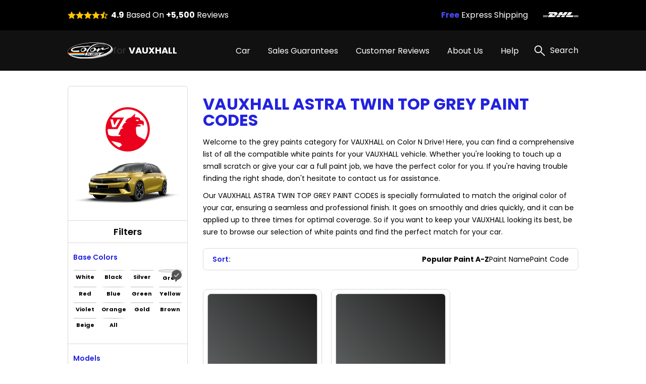

--- FILE ---
content_type: text/html; charset=UTF-8
request_url: https://vauxhalltouchuppaint.com/vauxhall-astra-twin-top-paint-codes/grey
body_size: 13250
content:
<!DOCTYPE html>
<html lang="en">

<head>
    
    <meta property="og:image" content="https://pigment.adkdijital.com/public/globals/pages/home/hero-product.jpg" />

    <!-- Google Tag Manager -->
    <script>
        (function(w, d, s, l, i) {
            w[l] = w[l] || [];
            w[l].push({
                'gtm.start': new Date().getTime(),
                event: 'gtm.js'
            });
            var f = d.getElementsByTagName(s)[0],
                j = d.createElement(s),
                dl = l != 'dataLayer' ? '&l=' + l : '';
            j.async = true;
            j.src =
                'https://www.googletagmanager.com/gtm.js?id=' + i + dl;
            f.parentNode.insertBefore(j, f);
        })(window, document, 'script', 'dataLayer', 'GTM-KCH7QCV');
    </script>
    <!-- End Google Tag Manager -->

    <meta charset="UTF-8">
    <meta http-equiv="X-UA-Compatible" content="IE=edge">
    <meta name="viewport" content="width=device-width, initial-scale=1">
    <meta name="description" content="Get the exact match for your Vauxhall Astra Twin Top Grey Paint Codes with our comprehensive list of codes. Visit our website for the most accurate information.">
    <meta name="keywords" content="Colorndrive">
    <meta name="author" content="Colorndrive">
    <title>Vauxhall  Astra Twin Top Grey Paint Codes |  Color N Drive</title>

    





    <!-- Favicon -->
    <link rel="apple-touch-icon" sizes="180x180" href="https://vauxhalltouchuppaint.com/public/assets/img/favicon/apple-touch-icon.png">
    <link rel="icon" type="image/png" sizes="32x32" href="https://vauxhalltouchuppaint.com/public/assets/img/favicon/favicon-32x32.png">
    <link rel="icon" type="image/png" sizes="16x16" href="https://vauxhalltouchuppaint.com/public/assets/img/favicon/favicon-16x16.png">
    <link rel="mask-icon" href="https://vauxhalltouchuppaint.com/public/assets/img/favicon/safari-pinned-tab.svg" color="#5bbad5">

    <!-- Vendor  Css files -->
    <link rel="stylesheet" href="https://vauxhalltouchuppaint.com/public/assets/vendor/bootstrap-5.1.3/css/bootstrap-grid.css">
    <link rel="stylesheet" href="https://vauxhalltouchuppaint.com/public/assets//vendor/swipperjs/swiper-bundle.min.css">
    <link rel="stylesheet" href="https://vauxhalltouchuppaint.com/public/assets//vendor/icomoon/style.css">
    <link rel="stylesheet" href="https://vauxhalltouchuppaint.com/public/assets//vendor/glightbox/css/glightbox.min.css">
    <link rel="stylesheet" href="https://vauxhalltouchuppaint.com/public/assets//vendor/jquery.fancybox.min.css">
    <!-- Main Css Files -->
    <link rel="stylesheet" href="https://vauxhalltouchuppaint.com/public/assets//css/main.css?v4415">
    <link rel="stylesheet" href="https://vauxhalltouchuppaint.com/public/assets//css/customm.css?v5117">
    <script>
        var searchQueryUrl = "https://vauxhalltouchuppaint.com/searchResult?query=";
    </script>

    <script src="https://vauxhalltouchuppaint.com/public/assets//vendor/jquerry/jquery-3.6.0.min.js"></script>

    <style>
        .text-80 {
            color: #808080;
        }

        .circle {
            border-radius: 100%;
        }

        .swal2-container {
            z-index: 99999999999 !important;
        }

        @media (min-width: 992px) {
            .hero-section {
                background-image: none !important;
            }
        }

        .custom-product-radio input:checked+.radio-item .in-fill {
            scale: 1;
            opacity: 1;
        }

        .custom-product-radio .radio-item .in-fill {
            opacity: 0;
        }

        .category-left-side .bmw-logo-left-side img {
            object-fit: contain;
        }
    </style>
</head>

<body>

    <!-- Google Tag Manager (noscript) -->
    <noscript><iframe src="https://www.googletagmanager.com/ns.html?id=GTM-KCH7QCV" height="0" width="0" style="display:none;visibility:hidden"></iframe></noscript>
    <!-- End Google Tag Manager (noscript) -->

    <!-- Header -->
    <!-- mobileSide start-->
<div class="mobile-wrap-area">
    <div class="mobile-header">
        <a href="/" class="d-flex align-items-center gap-10">
            <img width="87" height="33" src="https://vauxhalltouchuppaint.com/public/assets/img/black-logo.svg" alt="logo">
            <span class=" fs-12 fs-lg-24 font-700"><span class="fs-12 fs-lg-24 font-400">for
                </span>VAUXHALL</span>
        </a>
        <a href="#" class="mobile-header-toggle" aria-label="search link">
            <i class="icon-x-black"></i>
        </a>
    </div>
    <div class="mobile-slide-area">
        <div class="mobile-slide-item active" id="firstMobileNav">
            <div class="mobile-search-wrap mt-20 mb-15">
                <label class="d-block mb-2 me-20 fs-14 fs-lg-20">
                    Search
                </label>
                <div class="mobile-search-input">
                    <input disabled placeholder="“ASTRA” or “NAUTIC BLUE METALLIC” or “G4B”" type="text">
                    <i class="icon-search"></i>
                </div>
            </div>

            <div class="scroll-area-mobile-v2">
                <div class="pe-40 ps-40">
                    <a data-slide-to="#mobileBmwCar" class="mobile-link-btn" href="#">
                        <p><span>VAUXHALL Car</span> Paint Codes</p>
                        <i class="icon-chevron-right"></i>
                    </a>
                                    </div>
                <div class="pt-15 pb-15 ps-40">
                    <h6 class=" fs-14 fs-lg-20 pb-15 font-600">Base Color Groups</h6>
                    <div class="overflow-hidden">
                        <div class="swiper " data-swiper-init data-swiper-breakpoints='[[0,6,15],[600,8,10]]' data-free-mode style="margin-right: -60px;">
                            <div class="swiper-wrapper">
                                                                                                        <div class="swiper-slide">
                                        <a href="/vauxhall-paint-codes/white" class="mobile-round-wrap">
                                            <div class="mobile-round-color" style="background: linear-gradient(90deg, #F9F9F9 0%, #EBEBEB 100%);border: 1px solid #ddd;"></div>
                                            <p>White</p>
                                        </a>
                                    </div>
                                                                                                        <div class="swiper-slide">
                                        <a href="/vauxhall-paint-codes/black" class="mobile-round-wrap">
                                            <div class="mobile-round-color" style="background: linear-gradient(90deg, #0D0D0D 0%, #4E4E4E 100%);border: 1px solid #ddd;"></div>
                                            <p>Black</p>
                                        </a>
                                    </div>
                                                                                                        <div class="swiper-slide">
                                        <a href="/vauxhall-paint-codes/silver" class="mobile-round-wrap">
                                            <div class="mobile-round-color" style="background: linear-gradient(90deg, #BDBDBD 0%, #AAAAAA 100%);border: 1px solid #ddd;"></div>
                                            <p>Silver</p>
                                        </a>
                                    </div>
                                                                                                        <div class="swiper-slide">
                                        <a href="/vauxhall-paint-codes/grey" class="mobile-round-wrap">
                                            <div class="mobile-round-color" style="background: linear-gradient(90deg, #7A7A7A 0%, #575757 100%);border: 1px solid #ddd;"></div>
                                            <p>Grey</p>
                                        </a>
                                    </div>
                                                                                                        <div class="swiper-slide">
                                        <a href="/vauxhall-paint-codes/red" class="mobile-round-wrap">
                                            <div class="mobile-round-color" style="background: linear-gradient(90deg, #C11212 0%, #FC0202 100%);border: 1px solid #ddd;"></div>
                                            <p>Red</p>
                                        </a>
                                    </div>
                                                                                                        <div class="swiper-slide">
                                        <a href="/vauxhall-paint-codes/blue" class="mobile-round-wrap">
                                            <div class="mobile-round-color" style="background: linear-gradient(90deg, #010CEA 0%, #013B93 100%);border: 1px solid #ddd;"></div>
                                            <p>Blue</p>
                                        </a>
                                    </div>
                                                                                                        <div class="swiper-slide">
                                        <a href="/vauxhall-paint-codes/green" class="mobile-round-wrap">
                                            <div class="mobile-round-color" style="background: linear-gradient(90deg, #01F701 0%, #01C901 100%);border: 1px solid #ddd;"></div>
                                            <p>Green</p>
                                        </a>
                                    </div>
                                                                                                        <div class="swiper-slide">
                                        <a href="/vauxhall-paint-codes/yellow" class="mobile-round-wrap">
                                            <div class="mobile-round-color" style="background: linear-gradient(90deg, #FCFC01 0%, #EAEA01 100%);border: 1px solid #ddd;"></div>
                                            <p>Yellow</p>
                                        </a>
                                    </div>
                                                                                                        <div class="swiper-slide">
                                        <a href="/vauxhall-paint-codes/violet" class="mobile-round-wrap">
                                            <div class="mobile-round-color" style="background: linear-gradient(90deg, #8901F3 0%, #6903B8 100%);border: 1px solid #ddd;"></div>
                                            <p>Violet</p>
                                        </a>
                                    </div>
                                                                                                        <div class="swiper-slide">
                                        <a href="/vauxhall-paint-codes/orange" class="mobile-round-wrap">
                                            <div class="mobile-round-color" style="background: linear-gradient(90deg, #F9A101 0%, #D78B01 100%);border: 1px solid #ddd;"></div>
                                            <p>Orange</p>
                                        </a>
                                    </div>
                                                                                                        <div class="swiper-slide">
                                        <a href="/vauxhall-paint-codes/gold" class="mobile-round-wrap">
                                            <div class="mobile-round-color" style="background: linear-gradient(90deg, #FCD91E 0%, #EBE0A4 100%);border: 1px solid #ddd;"></div>
                                            <p>Gold</p>
                                        </a>
                                    </div>
                                                                                                        <div class="swiper-slide">
                                        <a href="/vauxhall-paint-codes/brown" class="mobile-round-wrap">
                                            <div class="mobile-round-color" style="background: linear-gradient(90deg, #904901 0%, #613203 100%);border: 1px solid #ddd;"></div>
                                            <p>Brown</p>
                                        </a>
                                    </div>
                                                                                                        <div class="swiper-slide">
                                        <a href="/vauxhall-paint-codes/beige" class="mobile-round-wrap">
                                            <div class="mobile-round-color" style="background: linear-gradient(90deg, #EEEED6 0%, #C7C7B7 100%);border: 1px solid #ddd;"></div>
                                            <p>Beige</p>
                                        </a>
                                    </div>
                                                                                                        <div class="swiper-slide">
                                        <a href="/vauxhall-paint-codes/all" class="mobile-round-wrap">
                                            <div class="mobile-round-color" style="background: linear-gradient(90deg, #ffffff 0%, #ffffff 100%);border: 1px solid #ddd;"></div>
                                            <p>All</p>
                                        </a>
                                    </div>
                                                                <div class="swiper-slide" style="opacity:0;">
                                    <a class="mobile-round-wrap">
                                        <div class="mobile-round-color"></div>
                                        <p>asd</p>
                                    </a>
                                </div>
                            </div>
                        </div>
                    </div>
                </div>
                <div class="pe-40 ps-40">
                    <a data-slide-to="#mobileHelp" class="mobile-link-btn" href="#">
                        <p><span>Help</span></p>
                        <i class="icon-chevron-right"></i>
                    </a>
                    <a class="mobile-link-btn" href="/page/sales-guarantees">
                        <p><span>Sales Guarantees</span></p>
                        <i class="icon-chevron-right"></i>
                    </a>
                    <a class="mobile-link-btn" href="/page/customer-reviews">
                        <p><span>Customer Reviews</span></p>
                        <i class="icon-chevron-right"></i>
                    </a>
                    <a class="mobile-link-btn" href="/page/about-us">
                        <p><span>About Us</span></p>
                        <i class="icon-chevron-right"></i>
                    </a>
                </div>
            </div>

        </div>

        <div class="mobile-slide-item " id="mobileHelp">
            <a href="#" data-slide-to="#firstMobileNav" class="mobile-header-back">
                <i class="icon-chevron-left"></i>
                Help
            </a>
            <div class="pt-10 scroll-area-mobile">
                <a class="mobile-link-btn" href="/page/how-to-find-paint-code">
                    <p><span>How can I find the <br>
                            paint code for my car?</span></p>
                    <i class="icon-chevron-right"></i>
                </a>
                <a class="mobile-link-btn" href="/where-is-my-cargo">
                    <p><span>Where is my Cargo?</span></p>
                    <i class="icon-chevron-right"></i>
                </a>
                <a class="mobile-link-btn" href="/page/users-guide">
                    <p><span>User’s guide</span></p>
                    <i class="icon-chevron-right"></i>
                </a>
                <a class="mobile-link-btn" href="/faq">
                    <p><span>FAQ</span></p>
                    <i class="icon-chevron-right"></i>
                </a>
                <a class="mobile-link-btn" href="/page/before-after-photos">
                    <p><span>Before & After Photos</span></p>
                    <i class="icon-chevron-right"></i>
                </a>
                <a class="mobile-link-btn" href="/contact">
                    <p><span>Contact Us</span></p>
                    <i class="icon-chevron-right"></i>
                </a>
            </div>
        </div>

        <div class="mobile-slide-item " id="mobileBmwCar">
            <a href="#" data-slide-to="#firstMobileNav" class="mobile-header-back">
                <i class="icon-chevron-left"></i>
                VAUXHALL Car Paint Codes
            </a>
            <div class="scroll-area-mobile-v2">
                <div class="mobile-badge-header">
                    Popular Models
                </div>
                <div class="pe-40 ps-40 pt-10">
                                                                    <a class="mobile-link-btn" href="https://vauxhalltouchuppaint.com/vauxhall-astra-paint-codes">
                            <p>ASTRA</p>
                            <i class="icon-chevron-right"></i>
                        </a>
                                                                    <a class="mobile-link-btn" href="https://vauxhalltouchuppaint.com/vauxhall-corsa-paint-codes">
                            <p>CORSA</p>
                            <i class="icon-chevron-right"></i>
                        </a>
                                                                    <a class="mobile-link-btn" href="https://vauxhalltouchuppaint.com/vauxhall-insignia-paint-codes">
                            <p>INSIGNIA</p>
                            <i class="icon-chevron-right"></i>
                        </a>
                                                                    <a class="mobile-link-btn" href="https://vauxhalltouchuppaint.com/vauxhall-insignia-sports-tourer-paint-codes">
                            <p>INSIGNIA SPORTS TOURER</p>
                            <i class="icon-chevron-right"></i>
                        </a>
                                                                    <a class="mobile-link-btn" href="https://vauxhalltouchuppaint.com/vauxhall-zafira-paint-codes">
                            <p>ZAFIRA</p>
                            <i class="icon-chevron-right"></i>
                        </a>
                                                                    <a class="mobile-link-btn" href="https://vauxhalltouchuppaint.com/vauxhall-insignia-country-tourer-paint-codes">
                            <p>INSIGNIA COUNTRY TOURER</p>
                            <i class="icon-chevron-right"></i>
                        </a>
                                                                    <a class="mobile-link-btn" href="https://vauxhalltouchuppaint.com/vauxhall-insignia-grand-sport-paint-codes">
                            <p>INSIGNIA GRAND SPORT</p>
                            <i class="icon-chevron-right"></i>
                        </a>
                                                                    <a class="mobile-link-btn" href="https://vauxhalltouchuppaint.com/vauxhall-insignia-gsi-paint-codes">
                            <p>INSIGNIA GSI</p>
                            <i class="icon-chevron-right"></i>
                        </a>
                                                                    <a class="mobile-link-btn" href="https://vauxhalltouchuppaint.com/vauxhall-signum-paint-codes">
                            <p>SIGNUM</p>
                            <i class="icon-chevron-right"></i>
                        </a>
                                                                    <a class="mobile-link-btn" href="https://vauxhalltouchuppaint.com/vauxhall-insignia-vxr-paint-codes">
                            <p>INSIGNIA VXR</p>
                            <i class="icon-chevron-right"></i>
                        </a>
                    

                </div>
                <div class="mobile-badge-header">
                    All Models
                </div>
                <div class="pe-40 ps-40 pt-10">
                                                                    <a class="mobile-link-btn" href="https://vauxhalltouchuppaint.com/vauxhall-adam-paint-codes">
                            <p>ADAM</p>
                            <i class="icon-chevron-right"></i>
                        </a>
                                                                    <a class="mobile-link-btn" href="https://vauxhalltouchuppaint.com/vauxhall-agila-paint-codes">
                            <p>AGILA</p>
                            <i class="icon-chevron-right"></i>
                        </a>
                                                                    <a class="mobile-link-btn" href="https://vauxhalltouchuppaint.com/vauxhall-ampera-paint-codes">
                            <p>AMPERA</p>
                            <i class="icon-chevron-right"></i>
                        </a>
                                                                    <a class="mobile-link-btn" href="https://vauxhalltouchuppaint.com/vauxhall-antara-paint-codes">
                            <p>ANTARA</p>
                            <i class="icon-chevron-right"></i>
                        </a>
                                                                    <a class="mobile-link-btn" href="https://vauxhalltouchuppaint.com/vauxhall-arena-paint-codes">
                            <p>ARENA</p>
                            <i class="icon-chevron-right"></i>
                        </a>
                                                                    <a class="mobile-link-btn" href="https://vauxhalltouchuppaint.com/vauxhall-astra-paint-codes">
                            <p>ASTRA</p>
                            <i class="icon-chevron-right"></i>
                        </a>
                                                                    <a class="mobile-link-btn" href="https://vauxhalltouchuppaint.com/vauxhall-astra-caravan-paint-codes">
                            <p>ASTRA CARAVAN</p>
                            <i class="icon-chevron-right"></i>
                        </a>
                                                                    <a class="mobile-link-btn" href="https://vauxhalltouchuppaint.com/vauxhall-astra-convertible-paint-codes">
                            <p>ASTRA CONVERTIBLE</p>
                            <i class="icon-chevron-right"></i>
                        </a>
                                                                    <a class="mobile-link-btn" href="https://vauxhalltouchuppaint.com/vauxhall-astra-coupe-paint-codes">
                            <p>ASTRA COUPE</p>
                            <i class="icon-chevron-right"></i>
                        </a>
                                                                    <a class="mobile-link-btn" href="https://vauxhalltouchuppaint.com/vauxhall-astra-gtc-paint-codes">
                            <p>ASTRA GTC</p>
                            <i class="icon-chevron-right"></i>
                        </a>
                                                                    <a class="mobile-link-btn" href="https://vauxhalltouchuppaint.com/vauxhall-astra-gtc-vxr-paint-codes">
                            <p>ASTRA GTC VXR</p>
                            <i class="icon-chevron-right"></i>
                        </a>
                                                                    <a class="mobile-link-btn" href="https://vauxhalltouchuppaint.com/vauxhall-astra-sports-tourer-paint-codes">
                            <p>ASTRA SPORTS TOURER</p>
                            <i class="icon-chevron-right"></i>
                        </a>
                                                                    <a class="mobile-link-btn" href="https://vauxhalltouchuppaint.com/vauxhall-astra-twin-top-paint-codes">
                            <p>ASTRA TWIN TOP</p>
                            <i class="icon-chevron-right"></i>
                        </a>
                                                                    <a class="mobile-link-btn" href="https://vauxhalltouchuppaint.com/vauxhall-astra-van-paint-codes">
                            <p>ASTRA VAN</p>
                            <i class="icon-chevron-right"></i>
                        </a>
                                                                    <a class="mobile-link-btn" href="https://vauxhalltouchuppaint.com/vauxhall-brava-paint-codes">
                            <p>BRAVA</p>
                            <i class="icon-chevron-right"></i>
                        </a>
                                                                    <a class="mobile-link-btn" href="https://vauxhalltouchuppaint.com/vauxhall-car-paint-codes">
                            <p>CAR</p>
                            <i class="icon-chevron-right"></i>
                        </a>
                                                                    <a class="mobile-link-btn" href="https://vauxhalltouchuppaint.com/vauxhall-carlton-paint-codes">
                            <p>CARLTON</p>
                            <i class="icon-chevron-right"></i>
                        </a>
                                                                    <a class="mobile-link-btn" href="https://vauxhalltouchuppaint.com/vauxhall-cascada-paint-codes">
                            <p>CASCADA</p>
                            <i class="icon-chevron-right"></i>
                        </a>
                                                                    <a class="mobile-link-btn" href="https://vauxhalltouchuppaint.com/vauxhall-cavalier-paint-codes">
                            <p>CAVALIER</p>
                            <i class="icon-chevron-right"></i>
                        </a>
                                                                    <a class="mobile-link-btn" href="https://vauxhalltouchuppaint.com/vauxhall-cavalier-sports-hatch-paint-codes">
                            <p>CAVALIER SPORTS HATCH</p>
                            <i class="icon-chevron-right"></i>
                        </a>
                                                                    <a class="mobile-link-btn" href="https://vauxhalltouchuppaint.com/vauxhall-chevette-paint-codes">
                            <p>CHEVETTE</p>
                            <i class="icon-chevron-right"></i>
                        </a>
                                                                    <a class="mobile-link-btn" href="https://vauxhalltouchuppaint.com/vauxhall-combo-paint-codes">
                            <p>COMBO</p>
                            <i class="icon-chevron-right"></i>
                        </a>
                                                                    <a class="mobile-link-btn" href="https://vauxhalltouchuppaint.com/vauxhall-combo-corsa-paint-codes">
                            <p>COMBO CORSA</p>
                            <i class="icon-chevron-right"></i>
                        </a>
                                                                    <a class="mobile-link-btn" href="https://vauxhalltouchuppaint.com/vauxhall-corsa-paint-codes">
                            <p>CORSA</p>
                            <i class="icon-chevron-right"></i>
                        </a>
                                                                    <a class="mobile-link-btn" href="https://vauxhalltouchuppaint.com/vauxhall-corsa-gsi-paint-codes">
                            <p>CORSA GSI</p>
                            <i class="icon-chevron-right"></i>
                        </a>
                                                                    <a class="mobile-link-btn" href="https://vauxhalltouchuppaint.com/vauxhall-corsa-van-paint-codes">
                            <p>CORSA VAN</p>
                            <i class="icon-chevron-right"></i>
                        </a>
                                                                    <a class="mobile-link-btn" href="https://vauxhalltouchuppaint.com/vauxhall-corsa-vxr-paint-codes">
                            <p>CORSA VXR</p>
                            <i class="icon-chevron-right"></i>
                        </a>
                                                                    <a class="mobile-link-btn" href="https://vauxhalltouchuppaint.com/vauxhall-corsa-e-paint-codes">
                            <p>CORSA-E</p>
                            <i class="icon-chevron-right"></i>
                        </a>
                                                                    <a class="mobile-link-btn" href="https://vauxhalltouchuppaint.com/vauxhall-cresta-paint-codes">
                            <p>CRESTA</p>
                            <i class="icon-chevron-right"></i>
                        </a>
                                                                    <a class="mobile-link-btn" href="https://vauxhalltouchuppaint.com/vauxhall-crossland-paint-codes">
                            <p>CROSSLAND</p>
                            <i class="icon-chevron-right"></i>
                        </a>
                                                                    <a class="mobile-link-btn" href="https://vauxhalltouchuppaint.com/vauxhall-crossland-x-paint-codes">
                            <p>CROSSLAND X</p>
                            <i class="icon-chevron-right"></i>
                        </a>
                                                                    <a class="mobile-link-btn" href="https://vauxhalltouchuppaint.com/vauxhall-firenza-paint-codes">
                            <p>FIRENZA</p>
                            <i class="icon-chevron-right"></i>
                        </a>
                                                                    <a class="mobile-link-btn" href="https://vauxhalltouchuppaint.com/vauxhall-frontera-paint-codes">
                            <p>FRONTERA</p>
                            <i class="icon-chevron-right"></i>
                        </a>
                                                                    <a class="mobile-link-btn" href="https://vauxhalltouchuppaint.com/vauxhall-grandland-paint-codes">
                            <p>GRANDLAND</p>
                            <i class="icon-chevron-right"></i>
                        </a>
                                                                    <a class="mobile-link-btn" href="https://vauxhalltouchuppaint.com/vauxhall-grandland-x-paint-codes">
                            <p>GRANDLAND X</p>
                            <i class="icon-chevron-right"></i>
                        </a>
                                                                    <a class="mobile-link-btn" href="https://vauxhalltouchuppaint.com/vauxhall-insignia-paint-codes">
                            <p>INSIGNIA</p>
                            <i class="icon-chevron-right"></i>
                        </a>
                                                                    <a class="mobile-link-btn" href="https://vauxhalltouchuppaint.com/vauxhall-insignia-country-tourer-paint-codes">
                            <p>INSIGNIA COUNTRY TOURER</p>
                            <i class="icon-chevron-right"></i>
                        </a>
                                                                    <a class="mobile-link-btn" href="https://vauxhalltouchuppaint.com/vauxhall-insignia-grand-sport-paint-codes">
                            <p>INSIGNIA GRAND SPORT</p>
                            <i class="icon-chevron-right"></i>
                        </a>
                                                                    <a class="mobile-link-btn" href="https://vauxhalltouchuppaint.com/vauxhall-insignia-gsi-paint-codes">
                            <p>INSIGNIA GSI</p>
                            <i class="icon-chevron-right"></i>
                        </a>
                                                                    <a class="mobile-link-btn" href="https://vauxhalltouchuppaint.com/vauxhall-insignia-sports-tourer-paint-codes">
                            <p>INSIGNIA SPORTS TOURER</p>
                            <i class="icon-chevron-right"></i>
                        </a>
                                                                    <a class="mobile-link-btn" href="https://vauxhalltouchuppaint.com/vauxhall-insignia-vxr-paint-codes">
                            <p>INSIGNIA VXR</p>
                            <i class="icon-chevron-right"></i>
                        </a>
                                                                    <a class="mobile-link-btn" href="https://vauxhalltouchuppaint.com/vauxhall-junior-paint-codes">
                            <p>JUNIOR</p>
                            <i class="icon-chevron-right"></i>
                        </a>
                                                                    <a class="mobile-link-btn" href="https://vauxhalltouchuppaint.com/vauxhall-lotus-carlton-paint-codes">
                            <p>LOTUS CARLTON</p>
                            <i class="icon-chevron-right"></i>
                        </a>
                                                                    <a class="mobile-link-btn" href="https://vauxhalltouchuppaint.com/vauxhall-meriva-paint-codes">
                            <p>MERIVA</p>
                            <i class="icon-chevron-right"></i>
                        </a>
                                                                    <a class="mobile-link-btn" href="https://vauxhalltouchuppaint.com/vauxhall-midi-paint-codes">
                            <p>MIDI</p>
                            <i class="icon-chevron-right"></i>
                        </a>
                                                                    <a class="mobile-link-btn" href="https://vauxhalltouchuppaint.com/vauxhall-mokka-paint-codes">
                            <p>MOKKA</p>
                            <i class="icon-chevron-right"></i>
                        </a>
                                                                    <a class="mobile-link-btn" href="https://vauxhalltouchuppaint.com/vauxhall-mokka-x-paint-codes">
                            <p>MOKKA X</p>
                            <i class="icon-chevron-right"></i>
                        </a>
                                                                    <a class="mobile-link-btn" href="https://vauxhalltouchuppaint.com/vauxhall-mokka-e-paint-codes">
                            <p>MOKKA-E</p>
                            <i class="icon-chevron-right"></i>
                        </a>
                                                                    <a class="mobile-link-btn" href="https://vauxhalltouchuppaint.com/vauxhall-monaro-paint-codes">
                            <p>MONARO</p>
                            <i class="icon-chevron-right"></i>
                        </a>
                                                                    <a class="mobile-link-btn" href="https://vauxhalltouchuppaint.com/vauxhall-monterey-paint-codes">
                            <p>MONTEREY</p>
                            <i class="icon-chevron-right"></i>
                        </a>
                                                                    <a class="mobile-link-btn" href="https://vauxhalltouchuppaint.com/vauxhall-movano-paint-codes">
                            <p>MOVANO</p>
                            <i class="icon-chevron-right"></i>
                        </a>
                                                                    <a class="mobile-link-btn" href="https://vauxhalltouchuppaint.com/vauxhall-omega-paint-codes">
                            <p>OMEGA</p>
                            <i class="icon-chevron-right"></i>
                        </a>
                                                                    <a class="mobile-link-btn" href="https://vauxhalltouchuppaint.com/vauxhall-rascal-paint-codes">
                            <p>RASCAL</p>
                            <i class="icon-chevron-right"></i>
                        </a>
                                                                    <a class="mobile-link-btn" href="https://vauxhalltouchuppaint.com/vauxhall-royale-paint-codes">
                            <p>ROYALE</p>
                            <i class="icon-chevron-right"></i>
                        </a>
                                                                    <a class="mobile-link-btn" href="https://vauxhalltouchuppaint.com/vauxhall-signum-paint-codes">
                            <p>SIGNUM</p>
                            <i class="icon-chevron-right"></i>
                        </a>
                                                                    <a class="mobile-link-btn" href="https://vauxhalltouchuppaint.com/vauxhall-tigra-paint-codes">
                            <p>TIGRA</p>
                            <i class="icon-chevron-right"></i>
                        </a>
                                                                    <a class="mobile-link-btn" href="https://vauxhalltouchuppaint.com/vauxhall-vectra-paint-codes">
                            <p>VECTRA</p>
                            <i class="icon-chevron-right"></i>
                        </a>
                                                                    <a class="mobile-link-btn" href="https://vauxhalltouchuppaint.com/vauxhall-velox-paint-codes">
                            <p>VELOX</p>
                            <i class="icon-chevron-right"></i>
                        </a>
                                                                    <a class="mobile-link-btn" href="https://vauxhalltouchuppaint.com/vauxhall-ventora-paint-codes">
                            <p>VENTORA</p>
                            <i class="icon-chevron-right"></i>
                        </a>
                                                                    <a class="mobile-link-btn" href="https://vauxhalltouchuppaint.com/vauxhall-viceroy-paint-codes">
                            <p>VICEROY</p>
                            <i class="icon-chevron-right"></i>
                        </a>
                                                                    <a class="mobile-link-btn" href="https://vauxhalltouchuppaint.com/vauxhall-victor-paint-codes">
                            <p>VICTOR</p>
                            <i class="icon-chevron-right"></i>
                        </a>
                                                                    <a class="mobile-link-btn" href="https://vauxhalltouchuppaint.com/vauxhall-viscount-paint-codes">
                            <p>VISCOUNT</p>
                            <i class="icon-chevron-right"></i>
                        </a>
                                                                    <a class="mobile-link-btn" href="https://vauxhalltouchuppaint.com/vauxhall-viva-paint-codes">
                            <p>VIVA</p>
                            <i class="icon-chevron-right"></i>
                        </a>
                                                                    <a class="mobile-link-btn" href="https://vauxhalltouchuppaint.com/vauxhall-vivaro-paint-codes">
                            <p>VIVARO</p>
                            <i class="icon-chevron-right"></i>
                        </a>
                                                                    <a class="mobile-link-btn" href="https://vauxhalltouchuppaint.com/vauxhall-vx220-paint-codes">
                            <p>VX220</p>
                            <i class="icon-chevron-right"></i>
                        </a>
                                                                    <a class="mobile-link-btn" href="https://vauxhalltouchuppaint.com/vauxhall-vxr8-paint-codes">
                            <p>VXR8</p>
                            <i class="icon-chevron-right"></i>
                        </a>
                                                                    <a class="mobile-link-btn" href="https://vauxhalltouchuppaint.com/vauxhall-zafira-paint-codes">
                            <p>ZAFIRA</p>
                            <i class="icon-chevron-right"></i>
                        </a>
                                        <a class="mobile-link-btn" href="/categories/all">
                        <b>SEE ALL MODELS</b>
                        <i class="icon-chevron-right"></i>
                    </a>
                </div>
            </div>
        </div>
    </div>
</div>
<!-- mobile slide end -->

<!-- =========== Header Side =========== -->
<div class="header-top">
    <div class="container">
        <div class="row g-0">
            <div class="col pe-10 d-block d-lg-flex align-items-center ">
                <div class="stars-review pb-xs-6 pb-lg-0 ">
                    <i class="icon-star"></i>
                    <i class="icon-star"></i>
                    <i class="icon-star"></i>
                    <i class="icon-star"></i>
                    <i class="icon-star-half"></i>
                </div>
                <span class="d-block fs-10 fs-lg-16 ms-xs-0 ms-lg-6"><span class="font-700">4.9</span> Based On
                    <span class="font-700">+5,500</span>
                    Reviews</span>
            </div>
            <div class="col-auto d-block d-lg-none">
                <div class="vertical-line"></div>
            </div>
            <div class="col-6 d-block d-lg-flex flex-row-reverse align-items-center">
                <div class="swiper top-icon-swiper pb-xs-6 pb-lg-0" data-swiper-init data-swiper-loop data-swiper-centered data-swiper-breakpoints='[[0,1,50]]' data-auto-play="4000">
                    <div class="swiper-wrapper">
                        <div class="swiper-slide">
                            <img class="lazyload" data-src="https://pigment.adkdijital.com/public/globals/topbar_logos/dhl.svg" alt="dhl">
                        </div>
                        <div class="swiper-slide">
                            <img class="lazyload" data-src="https://pigment.adkdijital.com/public/globals/topbar_logos/ups.svg" alt="ups">
                        </div>
                        <div class="swiper-slide">
                            <img class="lazyload" data-src="https://pigment.adkdijital.com/public/globals/topbar_logos/fedex.svg" alt="fedex">
                        </div>
                    </div>
                </div>
                <span class="d-block fs-12 fs-lg-16"><span class="font-700 text-palet-blue2">Free</span> Express
                    Shipping</span>
            </div>
        </div>
    </div>
</div>

<header>
    <div class="container">
        <div class="mobile-toggle mobile-header-toggle d-block d-lg-none">
            <i class="icon-list"></i>
        </div>
        <a href="/" class="logo">
            <img width="90" height="30" src="https://vauxhalltouchuppaint.com/public/assets/img/logo.svg" alt="logo">
            <span class="text-white fs-12 fs-lg-18 font-700"><span class="text-soft-grey fs-12 fs-lg-18 font-400">for
                </span>VAUXHALL</span>
        </a>
        <div class="d-flex align-items-center">
            <nav class="d-none d-lg-block">
                <a class="text-white pe-xxxl-30  pe-xl-30 pe-lg-10  fs-16 category-header-nav" href="">Car</a>
                                <a class="text-white pe-xxxl-30  pe-xl-30 pe-lg-10  fs-16" href="/page/sales-guarantees">Sales Guarantees</a>
                <a class="text-white pe-xxxl-30  pe-xl-30 pe-lg-10  fs-16" href="/page/customer-reviews">Customer Reviews</a>
                <a class="text-white pe-xxxl-30  pe-xl-30 pe-lg-10  fs-16" href="/page/about-us">About Us</a>
                <span class="text-white pe-xxxl-30  pe-xl-30 pe-lg-10  fs-16" href="#" data-has-submenu>
                    Help
                    <div class="sub-menu">
                        <a href="/page/how-to-find-paint-code">
                            How can I find the paint code for my car?
                        </a>
                        <a href="/where-is-my-cargo">
                            Where is my Cargo
                        </a>
                        <a href="/page/users-guide">
                            User’s guide
                        </a>
                        <a href="/faq">
                            FAQ
                        </a>

                        <a href="/page/before-after-photos">
                            Before & After Photos
                        </a>
                        <a href="/contact">
                            Contact Us
                        </a>
                    </div>
                </span>

            </nav>
            <a href="#" class="search" data-click-search-open>
                <i class="icon-search"></i>
                <span class="ps-10 fs-16 text-white d-none d-lg-block">Search</span>
            </a>
        </div>
    </div>
</header>
<!-- Header Side END -->

<div class="category-header-area" style="display:none;">
    <div class="content-header-area-padding">
        <div class="category-divider"></div>
        <div class="container">
            <div class="row g-0 m-0 p-0">
                <div class="col color-wrap-container">
                    <h6 class="font-600 fs-16 pb-20 text-palet-blue1">Base Color</h6>
                    <div class="base-color-area">
                                                                                <a href="/vauxhall-paint-codes/white" class="round-color-wrap">
                                <div class="round-color-item" style="background: linear-gradient(90deg, #F9F9F9 0%, #EBEBEB 100%);border: 1px solid #ddd;"></div>
                                <p>White</p>
                            </a>
                                                                                <a href="/vauxhall-paint-codes/black" class="round-color-wrap">
                                <div class="round-color-item" style="background: linear-gradient(90deg, #0D0D0D 0%, #4E4E4E 100%);border: 1px solid #ddd;"></div>
                                <p>Black</p>
                            </a>
                                                                                <a href="/vauxhall-paint-codes/silver" class="round-color-wrap">
                                <div class="round-color-item" style="background: linear-gradient(90deg, #BDBDBD 0%, #AAAAAA 100%);border: 1px solid #ddd;"></div>
                                <p>Silver</p>
                            </a>
                                                                                <a href="/vauxhall-paint-codes/grey" class="round-color-wrap">
                                <div class="round-color-item" style="background: linear-gradient(90deg, #7A7A7A 0%, #575757 100%);border: 1px solid #ddd;"></div>
                                <p>Grey</p>
                            </a>
                                                                                <a href="/vauxhall-paint-codes/red" class="round-color-wrap">
                                <div class="round-color-item" style="background: linear-gradient(90deg, #C11212 0%, #FC0202 100%);border: 1px solid #ddd;"></div>
                                <p>Red</p>
                            </a>
                                                                                <a href="/vauxhall-paint-codes/blue" class="round-color-wrap">
                                <div class="round-color-item" style="background: linear-gradient(90deg, #010CEA 0%, #013B93 100%);border: 1px solid #ddd;"></div>
                                <p>Blue</p>
                            </a>
                                                                                <a href="/vauxhall-paint-codes/green" class="round-color-wrap">
                                <div class="round-color-item" style="background: linear-gradient(90deg, #01F701 0%, #01C901 100%);border: 1px solid #ddd;"></div>
                                <p>Green</p>
                            </a>
                                                                                <a href="/vauxhall-paint-codes/yellow" class="round-color-wrap">
                                <div class="round-color-item" style="background: linear-gradient(90deg, #FCFC01 0%, #EAEA01 100%);border: 1px solid #ddd;"></div>
                                <p>Yellow</p>
                            </a>
                                                                                <a href="/vauxhall-paint-codes/violet" class="round-color-wrap">
                                <div class="round-color-item" style="background: linear-gradient(90deg, #8901F3 0%, #6903B8 100%);border: 1px solid #ddd;"></div>
                                <p>Violet</p>
                            </a>
                                                                                <a href="/vauxhall-paint-codes/orange" class="round-color-wrap">
                                <div class="round-color-item" style="background: linear-gradient(90deg, #F9A101 0%, #D78B01 100%);border: 1px solid #ddd;"></div>
                                <p>Orange</p>
                            </a>
                                                                                <a href="/vauxhall-paint-codes/gold" class="round-color-wrap">
                                <div class="round-color-item" style="background: linear-gradient(90deg, #FCD91E 0%, #EBE0A4 100%);border: 1px solid #ddd;"></div>
                                <p>Gold</p>
                            </a>
                                                                                <a href="/vauxhall-paint-codes/brown" class="round-color-wrap">
                                <div class="round-color-item" style="background: linear-gradient(90deg, #904901 0%, #613203 100%);border: 1px solid #ddd;"></div>
                                <p>Brown</p>
                            </a>
                                                                                <a href="/vauxhall-paint-codes/beige" class="round-color-wrap">
                                <div class="round-color-item" style="background: linear-gradient(90deg, #EEEED6 0%, #C7C7B7 100%);border: 1px solid #ddd;"></div>
                                <p>Beige</p>
                            </a>
                                                                                <a href="/vauxhall-paint-codes/all" class="round-color-wrap">
                                <div class="round-color-item" style="background: linear-gradient(90deg, #ffffff 0%, #ffffff 100%);border: 1px solid #ddd;"></div>
                                <p>ALL</p>
                            </a>
                                            </div>
                </div>
                <div class="col popular-model-container me-xxl-50 ms-xxl-50 me-20 ms-20">
                    <h6 class="font-600 fs-16 pb-20 text-palet-blue1">Popular Models</h6>
                                                                                            <a class="d-block pt-10 pb-10 fs-16 border-bottom-divider-grey" href="https://vauxhalltouchuppaint.com/vauxhall-astra-paint-codes">ASTRA</a>
                                                                                            <a class="d-block pt-10 pb-10 fs-16 border-bottom-divider-grey" href="https://vauxhalltouchuppaint.com/vauxhall-corsa-paint-codes">CORSA</a>
                                                                                            <a class="d-block pt-10 pb-10 fs-16 border-bottom-divider-grey" href="https://vauxhalltouchuppaint.com/vauxhall-insignia-paint-codes">INSIGNIA</a>
                                                                                            <a class="d-block pt-10 pb-10 fs-16 border-bottom-divider-grey" href="https://vauxhalltouchuppaint.com/vauxhall-insignia-sports-tourer-paint-codes">INSIGNIA SPORTS TOURER</a>
                                                                                            <a class="d-block pt-10 pb-10 fs-16 border-bottom-divider-grey" href="https://vauxhalltouchuppaint.com/vauxhall-zafira-paint-codes">ZAFIRA</a>
                                                                                            <a class="d-block pt-10 pb-10 fs-16 border-bottom-divider-grey" href="https://vauxhalltouchuppaint.com/vauxhall-insignia-country-tourer-paint-codes">INSIGNIA COUNTRY TOURER</a>
                                                                                            <a class="d-block pt-10 pb-10 fs-16 border-bottom-divider-grey" href="https://vauxhalltouchuppaint.com/vauxhall-insignia-grand-sport-paint-codes">INSIGNIA GRAND SPORT</a>
                                                                                            <a class="d-block pt-10 pb-10 fs-16 border-bottom-divider-grey" href="https://vauxhalltouchuppaint.com/vauxhall-insignia-gsi-paint-codes">INSIGNIA GSI</a>
                                                                                            <a class="d-block pt-10 pb-10 fs-16 border-bottom-divider-grey" href="https://vauxhalltouchuppaint.com/vauxhall-signum-paint-codes">SIGNUM</a>
                                                            </div>
                <div class="col all-models-container">
                    <h6 class="font-600 fs-16 pb-20 text-palet-blue1">All Models</h6>
                    <div class="row g-3">
                                                <div class="col-4">
                                                                                            <a class="d-block pb-10 pt-10 fs-16 border-bottom-divider-grey" href="https://vauxhalltouchuppaint.com/vauxhall-adam-paint-codes">ADAM</a>
                                                                                            <a class="d-block pb-10 pt-10 fs-16 border-bottom-divider-grey" href="https://vauxhalltouchuppaint.com/vauxhall-agila-paint-codes">AGILA</a>
                                                                                            <a class="d-block pb-10 pt-10 fs-16 border-bottom-divider-grey" href="https://vauxhalltouchuppaint.com/vauxhall-ampera-paint-codes">AMPERA</a>
                                                                                            <a class="d-block pb-10 pt-10 fs-16 border-bottom-divider-grey" href="https://vauxhalltouchuppaint.com/vauxhall-antara-paint-codes">ANTARA</a>
                                                                                            <a class="d-block pb-10 pt-10 fs-16 border-bottom-divider-grey" href="https://vauxhalltouchuppaint.com/vauxhall-arena-paint-codes">ARENA</a>
                                                                                            <a class="d-block pb-10 pt-10 fs-16 border-bottom-divider-grey" href="https://vauxhalltouchuppaint.com/vauxhall-astra-paint-codes">ASTRA</a>
                                                                                            <a class="d-block pb-10 pt-10 fs-16 border-bottom-divider-grey" href="https://vauxhalltouchuppaint.com/vauxhall-astra-caravan-paint-codes">ASTRA CARAVAN</a>
                                                                                            <a class="d-block pb-10 pt-10 fs-16 border-bottom-divider-grey" href="https://vauxhalltouchuppaint.com/vauxhall-astra-convertible-paint-codes">ASTRA CONVERTIBLE</a>
                                                                                            <a class="d-block pb-10 pt-10 fs-16 border-bottom-divider-grey" href="https://vauxhalltouchuppaint.com/vauxhall-astra-coupe-paint-codes">ASTRA COUPE</a>
                                                                                </div>
                        <div class="col-4">
                                                                                            <a class="d-block pb-10 pt-10 fs-16 border-bottom-divider-grey" href="https://vauxhalltouchuppaint.com/vauxhall-astra-gtc-paint-codes">ASTRA GTC</a>
                                                                                            <a class="d-block pb-10 pt-10 fs-16 border-bottom-divider-grey" href="https://vauxhalltouchuppaint.com/vauxhall-astra-gtc-vxr-paint-codes">ASTRA GTC VXR</a>
                                                                                            <a class="d-block pb-10 pt-10 fs-16 border-bottom-divider-grey" href="https://vauxhalltouchuppaint.com/vauxhall-astra-sports-tourer-paint-codes">ASTRA SPORTS TOURER</a>
                                                                                            <a class="d-block pb-10 pt-10 fs-16 border-bottom-divider-grey" href="https://vauxhalltouchuppaint.com/vauxhall-astra-twin-top-paint-codes">ASTRA TWIN TOP</a>
                                                                                            <a class="d-block pb-10 pt-10 fs-16 border-bottom-divider-grey" href="https://vauxhalltouchuppaint.com/vauxhall-astra-van-paint-codes">ASTRA VAN</a>
                                                                                            <a class="d-block pb-10 pt-10 fs-16 border-bottom-divider-grey" href="https://vauxhalltouchuppaint.com/vauxhall-brava-paint-codes">BRAVA</a>
                                                                                            <a class="d-block pb-10 pt-10 fs-16 border-bottom-divider-grey" href="https://vauxhalltouchuppaint.com/vauxhall-car-paint-codes">CAR</a>
                                                                                            <a class="d-block pb-10 pt-10 fs-16 border-bottom-divider-grey" href="https://vauxhalltouchuppaint.com/vauxhall-carlton-paint-codes">CARLTON</a>
                                                                                            <a class="d-block pb-10 pt-10 fs-16 border-bottom-divider-grey" href="https://vauxhalltouchuppaint.com/vauxhall-cascada-paint-codes">CASCADA</a>
                                                                                </div>

                        <div class="col-4">
                                                                                            <a class="d-block pb-10 pt-10 fs-16 border-bottom-divider-grey" href="https://vauxhalltouchuppaint.com/vauxhall-cavalier-paint-codes">CAVALIER</a>
                                                                                            <a class="d-block pb-10 pt-10 fs-16 border-bottom-divider-grey" href="https://vauxhalltouchuppaint.com/vauxhall-cavalier-sports-hatch-paint-codes">CAVALIER SPORTS HATCH</a>
                                                                                            <a class="d-block pb-10 pt-10 fs-16 border-bottom-divider-grey" href="https://vauxhalltouchuppaint.com/vauxhall-chevette-paint-codes">CHEVETTE</a>
                                                                                            <a class="d-block pb-10 pt-10 fs-16 border-bottom-divider-grey" href="https://vauxhalltouchuppaint.com/vauxhall-combo-paint-codes">COMBO</a>
                                                                                            <a class="d-block pb-10 pt-10 fs-16 border-bottom-divider-grey" href="https://vauxhalltouchuppaint.com/vauxhall-combo-corsa-paint-codes">COMBO CORSA</a>
                                                                                            <a class="d-block pb-10 pt-10 fs-16 border-bottom-divider-grey" href="https://vauxhalltouchuppaint.com/vauxhall-corsa-paint-codes">CORSA</a>
                                                                                            <a class="d-block pb-10 pt-10 fs-16 border-bottom-divider-grey" href="https://vauxhalltouchuppaint.com/vauxhall-corsa-gsi-paint-codes">CORSA GSI</a>
                                                                                            <a class="d-block pb-10 pt-10 fs-16 border-bottom-divider-grey" href="https://vauxhalltouchuppaint.com/vauxhall-corsa-van-paint-codes">CORSA VAN</a>
                                                        <a class="d-block pb-10 pt-10 fs-16 border-bottom-divider-grey" href="/vauxhall-paint-codes"><b>SEE ALL MODELS</b></a>                        </div>

                    </div>
                </div>


            </div>
            <div class="header-car-wrap-area d-xl-block d-none">
                <img class="lazyload" data-src="https://pigment.adkdijital.com/public/uploads//brands/settings/74033d360936b359b3b09e4278ac610b.webp" style="max-width: 100px" alt="bmw-logo">
                <p class="lh-24 pt-20">You can find the <br> appropriate paint for your <br> VAUXHALL by selecting your car <br> model and base color.</p>
                            </div>
        </div>
    </div>
</div>


<div class="dropdown-content-model-index search-modal-v1" style="display:none">
    <a data-click-search-close class="close-search-btn" href="javascript:;">
        <svg width="32" height="32" viewBox="0 0 32 32" fill="none" xmlns="http://www.w3.org/2000/svg">
            <path d="M3.00624 31.3563L0.643738 28.9938L13.6375 16L0.643738 3.00625L3.00624 0.643753L16 13.6375L28.9937 0.643753L31.3562 3.00625L18.3625 16L31.3562 28.9938L28.9937 31.3563L16 18.3625L3.00624 31.3563Z" fill="black" />
        </svg>

    </a>
    <div class="search-wrap-wagenta-saw">
        <h6 class="mb-3  text-center text-80 fs-lg-14 fs-10 font-400">
            You can reach the paint option for your vehicle by using any of the options above. If you wish, we can always help you, <a class="text-palet-blue1" href="contact">write to us</a>.
        </h6>
        <form class="search-wrap" action="/searchResult" type="GET">
            <div class="search">
                <input name="query" type="text" placeholder="“ASTRA” or “NAUTIC BLUE METALLIC” or “G4B”" id="searchInput">
                <div class="loading" style="display:none">
                    <img class="lazyload" data-src="https://vauxhalltouchuppaint.com/public/assets/img/loading.gif" alt="">
                </div>
                <button type="submit"><i class="icon-search fs-lg-30 fs-18 text-palet-blue1"></i></button>
            </div>
        </form>
        <div id="searchResultsWrap">

            <div class="search-result-area-container">

            </div>
        </div>
    </div>
</div>
    <!-- =========== Main Side =========== -->
    




<style>
    .category-color-card .showcase img {
        transition: .7s ease;
        opacity: 0;
    }

    .category-color-card:hover .showcase img {
        opacity: 1;
    }

    .colors {
        display: block;
        position: relative;
    }

    .colors.active {
        transform: scale(1.1)
    }

    .colors.active::before {
        /*content: '';*/
        position: absolute;
        top: 50%;
        left: 50%;
        width: calc(100% + 5px);
        height: calc(100% + 5px);
        /*border: 2px solid rgba(0,0,0,.5);*/
        transform: translate(-50%, -50%);
    }

    .category-left-side {
        padding: 10px;
    }

    .dropdown-content-diff-w100 {
        z-index: 9999;
    }

    @media (max-width:1000px) {
        .category-color-card .select-btn {
            opacity: 1 !important;
        }

        .category-color-card .showcase img {
            opacity: 0 !important;
        }

    }

    .color-ui-bordered.active {
        border: solid 1px #b5b5b5;
    }

    .color-ui-bordered .selected-verify svg {
        width: 20px;
        height: 20px;
    }

    .color-ui-bordered .selected-verify {
        display: none;
    }

    .color-ui-bordered.active .selected-verify {
        position: absolute;
        z-index: 2;
        right: 0;
        top: 0;
        background: #565656;
        border-radius: 100%;
        width: 20px;
        height: 20px;
        display: flex;
        align-items: center;
        justify-content: center;
    }

    .color-ui-bordered {
        padding: 1px;
        position: relative;
        border-radius: 100%;
    }
</style>


    <!-- Desktop category side START -->
    <section class="pt-100 pt-lg-30 pb-30 d-none d-lg-block">
        <div class="container">
            <div class="d-flex ">
                <div class="left-side-wrap-main">
                    <div class="category-left-side">
                        <div class="bmw-logo-left-side">
                            <img class="lazyload" data-src="https://pigment.adkdijital.com/public/uploads//brands/settings/74033d360936b359b3b09e4278ac610b.webp" alt="bmw">
                        </div>
                        <!-- <img class="left-side-car-image" src="https://vauxhalltouchuppaint.com/public/assets/img/bmw-image.png" alt="car"> -->
                        <img class="lazyload left-side-car-image" data-src="https://pigment.adkdijital.com/public/uploads//brands/settings/d8a2d7d7bf03a6dd25ef7b7e6eb4de45.webp" alt="car">
                        <p class="filter-title">Filters</p>
                        <p class="fs-14 pt-15 font-600 text-palet-blue1 pb-10">Base Colors</p>

                        <div class="row g-2">
                                                                                            <div class="col-3 text-center">
                                    <div class="color-ui-bordered ">
                                        <div class="selected-verify">
                                            <svg class="tick" width="10px" height="10px" viewBox="0 0 24 24" fill="none" xmlns="http://www.w3.org/2000/svg">
                                                <path d="M17.0001 9L10 16L7 13" stroke="white" stroke-width="1.5" stroke-linecap="round" stroke-linejoin="round" />
                                            </svg>
                                        </div>
                                        <a href="https://vauxhalltouchuppaint.com/vauxhall-astra-twin-top-paint-codes/white" class="category-color-item-cube colors circle " style="background: linear-gradient(45deg, #F9F9F9 0%, #EBEBEB 100%);">
                                        </a>
                                    </div>

                                    <span style="font-size: 11px; font-weight:700">
                                        White                                    </span>
                                </div>
                                                                                            <div class="col-3 text-center">
                                    <div class="color-ui-bordered ">
                                        <div class="selected-verify">
                                            <svg class="tick" width="10px" height="10px" viewBox="0 0 24 24" fill="none" xmlns="http://www.w3.org/2000/svg">
                                                <path d="M17.0001 9L10 16L7 13" stroke="white" stroke-width="1.5" stroke-linecap="round" stroke-linejoin="round" />
                                            </svg>
                                        </div>
                                        <a href="https://vauxhalltouchuppaint.com/vauxhall-astra-twin-top-paint-codes/black" class="category-color-item-cube colors circle " style="background: linear-gradient(45deg, #0D0D0D 0%, #4E4E4E 100%);">
                                        </a>
                                    </div>

                                    <span style="font-size: 11px; font-weight:700">
                                        Black                                    </span>
                                </div>
                                                                                            <div class="col-3 text-center">
                                    <div class="color-ui-bordered ">
                                        <div class="selected-verify">
                                            <svg class="tick" width="10px" height="10px" viewBox="0 0 24 24" fill="none" xmlns="http://www.w3.org/2000/svg">
                                                <path d="M17.0001 9L10 16L7 13" stroke="white" stroke-width="1.5" stroke-linecap="round" stroke-linejoin="round" />
                                            </svg>
                                        </div>
                                        <a href="https://vauxhalltouchuppaint.com/vauxhall-astra-twin-top-paint-codes/silver" class="category-color-item-cube colors circle " style="background: linear-gradient(45deg, #BDBDBD 0%, #AAAAAA 100%);">
                                        </a>
                                    </div>

                                    <span style="font-size: 11px; font-weight:700">
                                        Silver                                    </span>
                                </div>
                                                                                            <div class="col-3 text-center">
                                    <div class="color-ui-bordered active">
                                        <div class="selected-verify">
                                            <svg class="tick" width="10px" height="10px" viewBox="0 0 24 24" fill="none" xmlns="http://www.w3.org/2000/svg">
                                                <path d="M17.0001 9L10 16L7 13" stroke="white" stroke-width="1.5" stroke-linecap="round" stroke-linejoin="round" />
                                            </svg>
                                        </div>
                                        <a href="https://vauxhalltouchuppaint.com/vauxhall-astra-twin-top-paint-codes/grey" class="category-color-item-cube colors circle " style="background: linear-gradient(45deg, #7A7A7A 0%, #575757 100%);">
                                        </a>
                                    </div>

                                    <span style="font-size: 11px; font-weight:700">
                                        Grey                                    </span>
                                </div>
                                                                                            <div class="col-3 text-center">
                                    <div class="color-ui-bordered ">
                                        <div class="selected-verify">
                                            <svg class="tick" width="10px" height="10px" viewBox="0 0 24 24" fill="none" xmlns="http://www.w3.org/2000/svg">
                                                <path d="M17.0001 9L10 16L7 13" stroke="white" stroke-width="1.5" stroke-linecap="round" stroke-linejoin="round" />
                                            </svg>
                                        </div>
                                        <a href="https://vauxhalltouchuppaint.com/vauxhall-astra-twin-top-paint-codes/red" class="category-color-item-cube colors circle " style="background: linear-gradient(45deg, #C11212 0%, #FC0202 100%);">
                                        </a>
                                    </div>

                                    <span style="font-size: 11px; font-weight:700">
                                        Red                                    </span>
                                </div>
                                                                                            <div class="col-3 text-center">
                                    <div class="color-ui-bordered ">
                                        <div class="selected-verify">
                                            <svg class="tick" width="10px" height="10px" viewBox="0 0 24 24" fill="none" xmlns="http://www.w3.org/2000/svg">
                                                <path d="M17.0001 9L10 16L7 13" stroke="white" stroke-width="1.5" stroke-linecap="round" stroke-linejoin="round" />
                                            </svg>
                                        </div>
                                        <a href="https://vauxhalltouchuppaint.com/vauxhall-astra-twin-top-paint-codes/blue" class="category-color-item-cube colors circle " style="background: linear-gradient(45deg, #010CEA 0%, #013B93 100%);">
                                        </a>
                                    </div>

                                    <span style="font-size: 11px; font-weight:700">
                                        Blue                                    </span>
                                </div>
                                                                                            <div class="col-3 text-center">
                                    <div class="color-ui-bordered ">
                                        <div class="selected-verify">
                                            <svg class="tick" width="10px" height="10px" viewBox="0 0 24 24" fill="none" xmlns="http://www.w3.org/2000/svg">
                                                <path d="M17.0001 9L10 16L7 13" stroke="white" stroke-width="1.5" stroke-linecap="round" stroke-linejoin="round" />
                                            </svg>
                                        </div>
                                        <a href="https://vauxhalltouchuppaint.com/vauxhall-astra-twin-top-paint-codes/green" class="category-color-item-cube colors circle " style="background: linear-gradient(45deg, #01F701 0%, #01C901 100%);">
                                        </a>
                                    </div>

                                    <span style="font-size: 11px; font-weight:700">
                                        Green                                    </span>
                                </div>
                                                                                            <div class="col-3 text-center">
                                    <div class="color-ui-bordered ">
                                        <div class="selected-verify">
                                            <svg class="tick" width="10px" height="10px" viewBox="0 0 24 24" fill="none" xmlns="http://www.w3.org/2000/svg">
                                                <path d="M17.0001 9L10 16L7 13" stroke="white" stroke-width="1.5" stroke-linecap="round" stroke-linejoin="round" />
                                            </svg>
                                        </div>
                                        <a href="https://vauxhalltouchuppaint.com/vauxhall-astra-twin-top-paint-codes/yellow" class="category-color-item-cube colors circle " style="background: linear-gradient(45deg, #FCFC01 0%, #EAEA01 100%);">
                                        </a>
                                    </div>

                                    <span style="font-size: 11px; font-weight:700">
                                        Yellow                                    </span>
                                </div>
                                                                                            <div class="col-3 text-center">
                                    <div class="color-ui-bordered ">
                                        <div class="selected-verify">
                                            <svg class="tick" width="10px" height="10px" viewBox="0 0 24 24" fill="none" xmlns="http://www.w3.org/2000/svg">
                                                <path d="M17.0001 9L10 16L7 13" stroke="white" stroke-width="1.5" stroke-linecap="round" stroke-linejoin="round" />
                                            </svg>
                                        </div>
                                        <a href="https://vauxhalltouchuppaint.com/vauxhall-astra-twin-top-paint-codes/violet" class="category-color-item-cube colors circle " style="background: linear-gradient(45deg, #8901F3 0%, #6903B8 100%);">
                                        </a>
                                    </div>

                                    <span style="font-size: 11px; font-weight:700">
                                        Violet                                    </span>
                                </div>
                                                                                            <div class="col-3 text-center">
                                    <div class="color-ui-bordered ">
                                        <div class="selected-verify">
                                            <svg class="tick" width="10px" height="10px" viewBox="0 0 24 24" fill="none" xmlns="http://www.w3.org/2000/svg">
                                                <path d="M17.0001 9L10 16L7 13" stroke="white" stroke-width="1.5" stroke-linecap="round" stroke-linejoin="round" />
                                            </svg>
                                        </div>
                                        <a href="https://vauxhalltouchuppaint.com/vauxhall-astra-twin-top-paint-codes/orange" class="category-color-item-cube colors circle " style="background: linear-gradient(45deg, #F9A101 0%, #D78B01 100%);">
                                        </a>
                                    </div>

                                    <span style="font-size: 11px; font-weight:700">
                                        Orange                                    </span>
                                </div>
                                                                                            <div class="col-3 text-center">
                                    <div class="color-ui-bordered ">
                                        <div class="selected-verify">
                                            <svg class="tick" width="10px" height="10px" viewBox="0 0 24 24" fill="none" xmlns="http://www.w3.org/2000/svg">
                                                <path d="M17.0001 9L10 16L7 13" stroke="white" stroke-width="1.5" stroke-linecap="round" stroke-linejoin="round" />
                                            </svg>
                                        </div>
                                        <a href="https://vauxhalltouchuppaint.com/vauxhall-astra-twin-top-paint-codes/gold" class="category-color-item-cube colors circle " style="background: linear-gradient(45deg, #FCD91E 0%, #EBE0A4 100%);">
                                        </a>
                                    </div>

                                    <span style="font-size: 11px; font-weight:700">
                                        Gold                                    </span>
                                </div>
                                                                                            <div class="col-3 text-center">
                                    <div class="color-ui-bordered ">
                                        <div class="selected-verify">
                                            <svg class="tick" width="10px" height="10px" viewBox="0 0 24 24" fill="none" xmlns="http://www.w3.org/2000/svg">
                                                <path d="M17.0001 9L10 16L7 13" stroke="white" stroke-width="1.5" stroke-linecap="round" stroke-linejoin="round" />
                                            </svg>
                                        </div>
                                        <a href="https://vauxhalltouchuppaint.com/vauxhall-astra-twin-top-paint-codes/brown" class="category-color-item-cube colors circle " style="background: linear-gradient(45deg, #904901 0%, #613203 100%);">
                                        </a>
                                    </div>

                                    <span style="font-size: 11px; font-weight:700">
                                        Brown                                    </span>
                                </div>
                                                                                            <div class="col-3 text-center">
                                    <div class="color-ui-bordered ">
                                        <div class="selected-verify">
                                            <svg class="tick" width="10px" height="10px" viewBox="0 0 24 24" fill="none" xmlns="http://www.w3.org/2000/svg">
                                                <path d="M17.0001 9L10 16L7 13" stroke="white" stroke-width="1.5" stroke-linecap="round" stroke-linejoin="round" />
                                            </svg>
                                        </div>
                                        <a href="https://vauxhalltouchuppaint.com/vauxhall-astra-twin-top-paint-codes/beige" class="category-color-item-cube colors circle " style="background: linear-gradient(45deg, #EEEED6 0%, #C7C7B7 100%);">
                                        </a>
                                    </div>

                                    <span style="font-size: 11px; font-weight:700">
                                        Beige                                    </span>
                                </div>
                                                                                            <div class="col-3 text-center">
                                    <div class="color-ui-bordered ">
                                        <div class="selected-verify">
                                            <svg class="tick" width="10px" height="10px" viewBox="0 0 24 24" fill="none" xmlns="http://www.w3.org/2000/svg">
                                                <path d="M17.0001 9L10 16L7 13" stroke="white" stroke-width="1.5" stroke-linecap="round" stroke-linejoin="round" />
                                            </svg>
                                        </div>
                                        <a href="https://vauxhalltouchuppaint.com/vauxhall-astra-twin-top-paint-codes" class="category-color-item-cube colors circle " style="background: linear-gradient(45deg, #ffffff 0%, #ffffff 100%);">
                                        </a>
                                    </div>

                                    <span style="font-size: 11px; font-weight:700">
                                        All                                    </span>
                                </div>
                                                        <!-- <div class="col-3 text-center">
                                <a href="https://vauxhalltouchuppaint.com/vauxhall-astra-twin-top-paint-codes" class="category-color-item-cube colors circle " style="">
                                </a>

                                <span style="font-size: 11px; font-weight:700">
                                All
                                </span>
                            </div> -->
                        </div>
                        <div class="sidebar-divider pt-30"></div>
                        <p class="fs-14 pt-15 font-600 text-palet-blue1 pb-10">Models</p>
                                                    <div class="d-flex justify-content-between align-items-center">
                                <div class="d-flex align-items-center">
                                    <label class="d-flex align-items-center pointer-click">
                                        <div class="checkbox-item-round-special">
                                            <input type="radio" class="checkbox-round-d" name="model_selected" checked>
                                            <span></span>
                                        </div>
                                        <p class="fs-xxxl-16 font-700 fs-14 ps-8">
                                            ASTRA TWIN TOP                                        </p>
                                    </label>
                                </div>
                                <a href="https://vauxhalltouchuppaint.com/vauxhall-paint-codes/grey" class="d-inline-flex" style="width:13px;height:11px">
                                    <svg width="100%" height="100%" viewBox="0 0 13 11" fill="none" xmlns="http://www.w3.org/2000/svg" style="width:100%;height:100%;">
                                        <path d="M7.74624 5.50789L12.9756 11H10.4586L6.37782 6.70732L2.49248 11H0.0244361L5.22932 5.50789L0 0H2.49248L6.59775 4.30847L10.5075 0H13L7.74624 5.50789Z" fill="#B6B6B6" />
                                    </svg>
                                </a>
                            </div>
                                                <div class="mt-10 mb-10" style="height: 1px;background-color: #F0F0F0;"></div>
                        <div class="left-side-filter-area-scrollable">
                                                                                            <label class="d-flex align-items-center pointer-click mb-10">
                                    <div class="checkbox-item-round-special">
                                        <input type="radio" class="checkbox-round-d" name="model" onchange="changeModel(this)" value="https://vauxhalltouchuppaint.com/vauxhall-adam-paint-codes/grey">
                                        <span></span>
                                    </div>
                                    <p class="fs-xxxl-16 fs-14 ps-8">
                                        ADAM                                    </p>
                                </label>
                                                                                            <label class="d-flex align-items-center pointer-click mb-10">
                                    <div class="checkbox-item-round-special">
                                        <input type="radio" class="checkbox-round-d" name="model" onchange="changeModel(this)" value="https://vauxhalltouchuppaint.com/vauxhall-agila-paint-codes/grey">
                                        <span></span>
                                    </div>
                                    <p class="fs-xxxl-16 fs-14 ps-8">
                                        AGILA                                    </p>
                                </label>
                                                                                            <label class="d-flex align-items-center pointer-click mb-10">
                                    <div class="checkbox-item-round-special">
                                        <input type="radio" class="checkbox-round-d" name="model" onchange="changeModel(this)" value="https://vauxhalltouchuppaint.com/vauxhall-ampera-paint-codes/grey">
                                        <span></span>
                                    </div>
                                    <p class="fs-xxxl-16 fs-14 ps-8">
                                        AMPERA                                    </p>
                                </label>
                                                                                            <label class="d-flex align-items-center pointer-click mb-10">
                                    <div class="checkbox-item-round-special">
                                        <input type="radio" class="checkbox-round-d" name="model" onchange="changeModel(this)" value="https://vauxhalltouchuppaint.com/vauxhall-antara-paint-codes/grey">
                                        <span></span>
                                    </div>
                                    <p class="fs-xxxl-16 fs-14 ps-8">
                                        ANTARA                                    </p>
                                </label>
                                                                                            <label class="d-flex align-items-center pointer-click mb-10">
                                    <div class="checkbox-item-round-special">
                                        <input type="radio" class="checkbox-round-d" name="model" onchange="changeModel(this)" value="https://vauxhalltouchuppaint.com/vauxhall-arena-paint-codes/grey">
                                        <span></span>
                                    </div>
                                    <p class="fs-xxxl-16 fs-14 ps-8">
                                        ARENA                                    </p>
                                </label>
                                                                                            <label class="d-flex align-items-center pointer-click mb-10">
                                    <div class="checkbox-item-round-special">
                                        <input type="radio" class="checkbox-round-d" name="model" onchange="changeModel(this)" value="https://vauxhalltouchuppaint.com/vauxhall-astra-paint-codes/grey">
                                        <span></span>
                                    </div>
                                    <p class="fs-xxxl-16 fs-14 ps-8">
                                        ASTRA                                    </p>
                                </label>
                                                                                            <label class="d-flex align-items-center pointer-click mb-10">
                                    <div class="checkbox-item-round-special">
                                        <input type="radio" class="checkbox-round-d" name="model" onchange="changeModel(this)" value="https://vauxhalltouchuppaint.com/vauxhall-astra-caravan-paint-codes/grey">
                                        <span></span>
                                    </div>
                                    <p class="fs-xxxl-16 fs-14 ps-8">
                                        ASTRA CARAVAN                                    </p>
                                </label>
                                                                                            <label class="d-flex align-items-center pointer-click mb-10">
                                    <div class="checkbox-item-round-special">
                                        <input type="radio" class="checkbox-round-d" name="model" onchange="changeModel(this)" value="https://vauxhalltouchuppaint.com/vauxhall-astra-convertible-paint-codes/grey">
                                        <span></span>
                                    </div>
                                    <p class="fs-xxxl-16 fs-14 ps-8">
                                        ASTRA CONVERTIBLE                                    </p>
                                </label>
                                                                                            <label class="d-flex align-items-center pointer-click mb-10">
                                    <div class="checkbox-item-round-special">
                                        <input type="radio" class="checkbox-round-d" name="model" onchange="changeModel(this)" value="https://vauxhalltouchuppaint.com/vauxhall-astra-coupe-paint-codes/grey">
                                        <span></span>
                                    </div>
                                    <p class="fs-xxxl-16 fs-14 ps-8">
                                        ASTRA COUPE                                    </p>
                                </label>
                                                                                            <label class="d-flex align-items-center pointer-click mb-10">
                                    <div class="checkbox-item-round-special">
                                        <input type="radio" class="checkbox-round-d" name="model" onchange="changeModel(this)" value="https://vauxhalltouchuppaint.com/vauxhall-astra-gtc-paint-codes/grey">
                                        <span></span>
                                    </div>
                                    <p class="fs-xxxl-16 fs-14 ps-8">
                                        ASTRA GTC                                    </p>
                                </label>
                                                                                            <label class="d-flex align-items-center pointer-click mb-10">
                                    <div class="checkbox-item-round-special">
                                        <input type="radio" class="checkbox-round-d" name="model" onchange="changeModel(this)" value="https://vauxhalltouchuppaint.com/vauxhall-astra-gtc-vxr-paint-codes/grey">
                                        <span></span>
                                    </div>
                                    <p class="fs-xxxl-16 fs-14 ps-8">
                                        ASTRA GTC VXR                                    </p>
                                </label>
                                                                                            <label class="d-flex align-items-center pointer-click mb-10">
                                    <div class="checkbox-item-round-special">
                                        <input type="radio" class="checkbox-round-d" name="model" onchange="changeModel(this)" value="https://vauxhalltouchuppaint.com/vauxhall-astra-sports-tourer-paint-codes/grey">
                                        <span></span>
                                    </div>
                                    <p class="fs-xxxl-16 fs-14 ps-8">
                                        ASTRA SPORTS TOURER                                    </p>
                                </label>
                                                                                                                            <label class="d-flex align-items-center pointer-click mb-10">
                                    <div class="checkbox-item-round-special">
                                        <input type="radio" class="checkbox-round-d" name="model" onchange="changeModel(this)" value="https://vauxhalltouchuppaint.com/vauxhall-astra-van-paint-codes/grey">
                                        <span></span>
                                    </div>
                                    <p class="fs-xxxl-16 fs-14 ps-8">
                                        ASTRA VAN                                    </p>
                                </label>
                                                                                            <label class="d-flex align-items-center pointer-click mb-10">
                                    <div class="checkbox-item-round-special">
                                        <input type="radio" class="checkbox-round-d" name="model" onchange="changeModel(this)" value="https://vauxhalltouchuppaint.com/vauxhall-brava-paint-codes/grey">
                                        <span></span>
                                    </div>
                                    <p class="fs-xxxl-16 fs-14 ps-8">
                                        BRAVA                                    </p>
                                </label>
                                                                                            <label class="d-flex align-items-center pointer-click mb-10">
                                    <div class="checkbox-item-round-special">
                                        <input type="radio" class="checkbox-round-d" name="model" onchange="changeModel(this)" value="https://vauxhalltouchuppaint.com/vauxhall-car-paint-codes/grey">
                                        <span></span>
                                    </div>
                                    <p class="fs-xxxl-16 fs-14 ps-8">
                                        CAR                                    </p>
                                </label>
                                                                                            <label class="d-flex align-items-center pointer-click mb-10">
                                    <div class="checkbox-item-round-special">
                                        <input type="radio" class="checkbox-round-d" name="model" onchange="changeModel(this)" value="https://vauxhalltouchuppaint.com/vauxhall-carlton-paint-codes/grey">
                                        <span></span>
                                    </div>
                                    <p class="fs-xxxl-16 fs-14 ps-8">
                                        CARLTON                                    </p>
                                </label>
                                                                                            <label class="d-flex align-items-center pointer-click mb-10">
                                    <div class="checkbox-item-round-special">
                                        <input type="radio" class="checkbox-round-d" name="model" onchange="changeModel(this)" value="https://vauxhalltouchuppaint.com/vauxhall-cascada-paint-codes/grey">
                                        <span></span>
                                    </div>
                                    <p class="fs-xxxl-16 fs-14 ps-8">
                                        CASCADA                                    </p>
                                </label>
                                                                                            <label class="d-flex align-items-center pointer-click mb-10">
                                    <div class="checkbox-item-round-special">
                                        <input type="radio" class="checkbox-round-d" name="model" onchange="changeModel(this)" value="https://vauxhalltouchuppaint.com/vauxhall-cavalier-paint-codes/grey">
                                        <span></span>
                                    </div>
                                    <p class="fs-xxxl-16 fs-14 ps-8">
                                        CAVALIER                                    </p>
                                </label>
                                                                                            <label class="d-flex align-items-center pointer-click mb-10">
                                    <div class="checkbox-item-round-special">
                                        <input type="radio" class="checkbox-round-d" name="model" onchange="changeModel(this)" value="https://vauxhalltouchuppaint.com/vauxhall-cavalier-sports-hatch-paint-codes/grey">
                                        <span></span>
                                    </div>
                                    <p class="fs-xxxl-16 fs-14 ps-8">
                                        CAVALIER SPORTS HATCH                                    </p>
                                </label>
                                                                                            <label class="d-flex align-items-center pointer-click mb-10">
                                    <div class="checkbox-item-round-special">
                                        <input type="radio" class="checkbox-round-d" name="model" onchange="changeModel(this)" value="https://vauxhalltouchuppaint.com/vauxhall-chevette-paint-codes/grey">
                                        <span></span>
                                    </div>
                                    <p class="fs-xxxl-16 fs-14 ps-8">
                                        CHEVETTE                                    </p>
                                </label>
                                                                                            <label class="d-flex align-items-center pointer-click mb-10">
                                    <div class="checkbox-item-round-special">
                                        <input type="radio" class="checkbox-round-d" name="model" onchange="changeModel(this)" value="https://vauxhalltouchuppaint.com/vauxhall-combo-paint-codes/grey">
                                        <span></span>
                                    </div>
                                    <p class="fs-xxxl-16 fs-14 ps-8">
                                        COMBO                                    </p>
                                </label>
                                                                                            <label class="d-flex align-items-center pointer-click mb-10">
                                    <div class="checkbox-item-round-special">
                                        <input type="radio" class="checkbox-round-d" name="model" onchange="changeModel(this)" value="https://vauxhalltouchuppaint.com/vauxhall-combo-corsa-paint-codes/grey">
                                        <span></span>
                                    </div>
                                    <p class="fs-xxxl-16 fs-14 ps-8">
                                        COMBO CORSA                                    </p>
                                </label>
                                                                                            <label class="d-flex align-items-center pointer-click mb-10">
                                    <div class="checkbox-item-round-special">
                                        <input type="radio" class="checkbox-round-d" name="model" onchange="changeModel(this)" value="https://vauxhalltouchuppaint.com/vauxhall-corsa-paint-codes/grey">
                                        <span></span>
                                    </div>
                                    <p class="fs-xxxl-16 fs-14 ps-8">
                                        CORSA                                    </p>
                                </label>
                                                                                            <label class="d-flex align-items-center pointer-click mb-10">
                                    <div class="checkbox-item-round-special">
                                        <input type="radio" class="checkbox-round-d" name="model" onchange="changeModel(this)" value="https://vauxhalltouchuppaint.com/vauxhall-corsa-gsi-paint-codes/grey">
                                        <span></span>
                                    </div>
                                    <p class="fs-xxxl-16 fs-14 ps-8">
                                        CORSA GSI                                    </p>
                                </label>
                                                                                            <label class="d-flex align-items-center pointer-click mb-10">
                                    <div class="checkbox-item-round-special">
                                        <input type="radio" class="checkbox-round-d" name="model" onchange="changeModel(this)" value="https://vauxhalltouchuppaint.com/vauxhall-corsa-van-paint-codes/grey">
                                        <span></span>
                                    </div>
                                    <p class="fs-xxxl-16 fs-14 ps-8">
                                        CORSA VAN                                    </p>
                                </label>
                                                                                            <label class="d-flex align-items-center pointer-click mb-10">
                                    <div class="checkbox-item-round-special">
                                        <input type="radio" class="checkbox-round-d" name="model" onchange="changeModel(this)" value="https://vauxhalltouchuppaint.com/vauxhall-corsa-vxr-paint-codes/grey">
                                        <span></span>
                                    </div>
                                    <p class="fs-xxxl-16 fs-14 ps-8">
                                        CORSA VXR                                    </p>
                                </label>
                                                                                            <label class="d-flex align-items-center pointer-click mb-10">
                                    <div class="checkbox-item-round-special">
                                        <input type="radio" class="checkbox-round-d" name="model" onchange="changeModel(this)" value="https://vauxhalltouchuppaint.com/vauxhall-corsa-e-paint-codes/grey">
                                        <span></span>
                                    </div>
                                    <p class="fs-xxxl-16 fs-14 ps-8">
                                        CORSA-E                                    </p>
                                </label>
                                                                                            <label class="d-flex align-items-center pointer-click mb-10">
                                    <div class="checkbox-item-round-special">
                                        <input type="radio" class="checkbox-round-d" name="model" onchange="changeModel(this)" value="https://vauxhalltouchuppaint.com/vauxhall-cresta-paint-codes/grey">
                                        <span></span>
                                    </div>
                                    <p class="fs-xxxl-16 fs-14 ps-8">
                                        CRESTA                                    </p>
                                </label>
                                                                                            <label class="d-flex align-items-center pointer-click mb-10">
                                    <div class="checkbox-item-round-special">
                                        <input type="radio" class="checkbox-round-d" name="model" onchange="changeModel(this)" value="https://vauxhalltouchuppaint.com/vauxhall-crossland-paint-codes/grey">
                                        <span></span>
                                    </div>
                                    <p class="fs-xxxl-16 fs-14 ps-8">
                                        CROSSLAND                                    </p>
                                </label>
                                                                                            <label class="d-flex align-items-center pointer-click mb-10">
                                    <div class="checkbox-item-round-special">
                                        <input type="radio" class="checkbox-round-d" name="model" onchange="changeModel(this)" value="https://vauxhalltouchuppaint.com/vauxhall-crossland-x-paint-codes/grey">
                                        <span></span>
                                    </div>
                                    <p class="fs-xxxl-16 fs-14 ps-8">
                                        CROSSLAND X                                    </p>
                                </label>
                                                                                            <label class="d-flex align-items-center pointer-click mb-10">
                                    <div class="checkbox-item-round-special">
                                        <input type="radio" class="checkbox-round-d" name="model" onchange="changeModel(this)" value="https://vauxhalltouchuppaint.com/vauxhall-firenza-paint-codes/grey">
                                        <span></span>
                                    </div>
                                    <p class="fs-xxxl-16 fs-14 ps-8">
                                        FIRENZA                                    </p>
                                </label>
                                                                                            <label class="d-flex align-items-center pointer-click mb-10">
                                    <div class="checkbox-item-round-special">
                                        <input type="radio" class="checkbox-round-d" name="model" onchange="changeModel(this)" value="https://vauxhalltouchuppaint.com/vauxhall-frontera-paint-codes/grey">
                                        <span></span>
                                    </div>
                                    <p class="fs-xxxl-16 fs-14 ps-8">
                                        FRONTERA                                    </p>
                                </label>
                                                                                            <label class="d-flex align-items-center pointer-click mb-10">
                                    <div class="checkbox-item-round-special">
                                        <input type="radio" class="checkbox-round-d" name="model" onchange="changeModel(this)" value="https://vauxhalltouchuppaint.com/vauxhall-grandland-paint-codes/grey">
                                        <span></span>
                                    </div>
                                    <p class="fs-xxxl-16 fs-14 ps-8">
                                        GRANDLAND                                    </p>
                                </label>
                                                                                            <label class="d-flex align-items-center pointer-click mb-10">
                                    <div class="checkbox-item-round-special">
                                        <input type="radio" class="checkbox-round-d" name="model" onchange="changeModel(this)" value="https://vauxhalltouchuppaint.com/vauxhall-grandland-x-paint-codes/grey">
                                        <span></span>
                                    </div>
                                    <p class="fs-xxxl-16 fs-14 ps-8">
                                        GRANDLAND X                                    </p>
                                </label>
                                                                                            <label class="d-flex align-items-center pointer-click mb-10">
                                    <div class="checkbox-item-round-special">
                                        <input type="radio" class="checkbox-round-d" name="model" onchange="changeModel(this)" value="https://vauxhalltouchuppaint.com/vauxhall-insignia-paint-codes/grey">
                                        <span></span>
                                    </div>
                                    <p class="fs-xxxl-16 fs-14 ps-8">
                                        INSIGNIA                                    </p>
                                </label>
                                                                                            <label class="d-flex align-items-center pointer-click mb-10">
                                    <div class="checkbox-item-round-special">
                                        <input type="radio" class="checkbox-round-d" name="model" onchange="changeModel(this)" value="https://vauxhalltouchuppaint.com/vauxhall-insignia-country-tourer-paint-codes/grey">
                                        <span></span>
                                    </div>
                                    <p class="fs-xxxl-16 fs-14 ps-8">
                                        INSIGNIA COUNTRY TOURER                                    </p>
                                </label>
                                                                                            <label class="d-flex align-items-center pointer-click mb-10">
                                    <div class="checkbox-item-round-special">
                                        <input type="radio" class="checkbox-round-d" name="model" onchange="changeModel(this)" value="https://vauxhalltouchuppaint.com/vauxhall-insignia-grand-sport-paint-codes/grey">
                                        <span></span>
                                    </div>
                                    <p class="fs-xxxl-16 fs-14 ps-8">
                                        INSIGNIA GRAND SPORT                                    </p>
                                </label>
                                                                                            <label class="d-flex align-items-center pointer-click mb-10">
                                    <div class="checkbox-item-round-special">
                                        <input type="radio" class="checkbox-round-d" name="model" onchange="changeModel(this)" value="https://vauxhalltouchuppaint.com/vauxhall-insignia-gsi-paint-codes/grey">
                                        <span></span>
                                    </div>
                                    <p class="fs-xxxl-16 fs-14 ps-8">
                                        INSIGNIA GSI                                    </p>
                                </label>
                                                                                            <label class="d-flex align-items-center pointer-click mb-10">
                                    <div class="checkbox-item-round-special">
                                        <input type="radio" class="checkbox-round-d" name="model" onchange="changeModel(this)" value="https://vauxhalltouchuppaint.com/vauxhall-insignia-sports-tourer-paint-codes/grey">
                                        <span></span>
                                    </div>
                                    <p class="fs-xxxl-16 fs-14 ps-8">
                                        INSIGNIA SPORTS TOURER                                    </p>
                                </label>
                                                                                            <label class="d-flex align-items-center pointer-click mb-10">
                                    <div class="checkbox-item-round-special">
                                        <input type="radio" class="checkbox-round-d" name="model" onchange="changeModel(this)" value="https://vauxhalltouchuppaint.com/vauxhall-insignia-vxr-paint-codes/grey">
                                        <span></span>
                                    </div>
                                    <p class="fs-xxxl-16 fs-14 ps-8">
                                        INSIGNIA VXR                                    </p>
                                </label>
                                                                                            <label class="d-flex align-items-center pointer-click mb-10">
                                    <div class="checkbox-item-round-special">
                                        <input type="radio" class="checkbox-round-d" name="model" onchange="changeModel(this)" value="https://vauxhalltouchuppaint.com/vauxhall-junior-paint-codes/grey">
                                        <span></span>
                                    </div>
                                    <p class="fs-xxxl-16 fs-14 ps-8">
                                        JUNIOR                                    </p>
                                </label>
                                                                                            <label class="d-flex align-items-center pointer-click mb-10">
                                    <div class="checkbox-item-round-special">
                                        <input type="radio" class="checkbox-round-d" name="model" onchange="changeModel(this)" value="https://vauxhalltouchuppaint.com/vauxhall-lotus-carlton-paint-codes/grey">
                                        <span></span>
                                    </div>
                                    <p class="fs-xxxl-16 fs-14 ps-8">
                                        LOTUS CARLTON                                    </p>
                                </label>
                                                                                            <label class="d-flex align-items-center pointer-click mb-10">
                                    <div class="checkbox-item-round-special">
                                        <input type="radio" class="checkbox-round-d" name="model" onchange="changeModel(this)" value="https://vauxhalltouchuppaint.com/vauxhall-meriva-paint-codes/grey">
                                        <span></span>
                                    </div>
                                    <p class="fs-xxxl-16 fs-14 ps-8">
                                        MERIVA                                    </p>
                                </label>
                                                                                            <label class="d-flex align-items-center pointer-click mb-10">
                                    <div class="checkbox-item-round-special">
                                        <input type="radio" class="checkbox-round-d" name="model" onchange="changeModel(this)" value="https://vauxhalltouchuppaint.com/vauxhall-midi-paint-codes/grey">
                                        <span></span>
                                    </div>
                                    <p class="fs-xxxl-16 fs-14 ps-8">
                                        MIDI                                    </p>
                                </label>
                                                                                            <label class="d-flex align-items-center pointer-click mb-10">
                                    <div class="checkbox-item-round-special">
                                        <input type="radio" class="checkbox-round-d" name="model" onchange="changeModel(this)" value="https://vauxhalltouchuppaint.com/vauxhall-mokka-paint-codes/grey">
                                        <span></span>
                                    </div>
                                    <p class="fs-xxxl-16 fs-14 ps-8">
                                        MOKKA                                    </p>
                                </label>
                                                                                            <label class="d-flex align-items-center pointer-click mb-10">
                                    <div class="checkbox-item-round-special">
                                        <input type="radio" class="checkbox-round-d" name="model" onchange="changeModel(this)" value="https://vauxhalltouchuppaint.com/vauxhall-mokka-x-paint-codes/grey">
                                        <span></span>
                                    </div>
                                    <p class="fs-xxxl-16 fs-14 ps-8">
                                        MOKKA X                                    </p>
                                </label>
                                                                                            <label class="d-flex align-items-center pointer-click mb-10">
                                    <div class="checkbox-item-round-special">
                                        <input type="radio" class="checkbox-round-d" name="model" onchange="changeModel(this)" value="https://vauxhalltouchuppaint.com/vauxhall-mokka-e-paint-codes/grey">
                                        <span></span>
                                    </div>
                                    <p class="fs-xxxl-16 fs-14 ps-8">
                                        MOKKA-E                                    </p>
                                </label>
                                                                                            <label class="d-flex align-items-center pointer-click mb-10">
                                    <div class="checkbox-item-round-special">
                                        <input type="radio" class="checkbox-round-d" name="model" onchange="changeModel(this)" value="https://vauxhalltouchuppaint.com/vauxhall-monaro-paint-codes/grey">
                                        <span></span>
                                    </div>
                                    <p class="fs-xxxl-16 fs-14 ps-8">
                                        MONARO                                    </p>
                                </label>
                                                                                            <label class="d-flex align-items-center pointer-click mb-10">
                                    <div class="checkbox-item-round-special">
                                        <input type="radio" class="checkbox-round-d" name="model" onchange="changeModel(this)" value="https://vauxhalltouchuppaint.com/vauxhall-monterey-paint-codes/grey">
                                        <span></span>
                                    </div>
                                    <p class="fs-xxxl-16 fs-14 ps-8">
                                        MONTEREY                                    </p>
                                </label>
                                                                                            <label class="d-flex align-items-center pointer-click mb-10">
                                    <div class="checkbox-item-round-special">
                                        <input type="radio" class="checkbox-round-d" name="model" onchange="changeModel(this)" value="https://vauxhalltouchuppaint.com/vauxhall-movano-paint-codes/grey">
                                        <span></span>
                                    </div>
                                    <p class="fs-xxxl-16 fs-14 ps-8">
                                        MOVANO                                    </p>
                                </label>
                                                                                            <label class="d-flex align-items-center pointer-click mb-10">
                                    <div class="checkbox-item-round-special">
                                        <input type="radio" class="checkbox-round-d" name="model" onchange="changeModel(this)" value="https://vauxhalltouchuppaint.com/vauxhall-omega-paint-codes/grey">
                                        <span></span>
                                    </div>
                                    <p class="fs-xxxl-16 fs-14 ps-8">
                                        OMEGA                                    </p>
                                </label>
                                                                                            <label class="d-flex align-items-center pointer-click mb-10">
                                    <div class="checkbox-item-round-special">
                                        <input type="radio" class="checkbox-round-d" name="model" onchange="changeModel(this)" value="https://vauxhalltouchuppaint.com/vauxhall-rascal-paint-codes/grey">
                                        <span></span>
                                    </div>
                                    <p class="fs-xxxl-16 fs-14 ps-8">
                                        RASCAL                                    </p>
                                </label>
                                                                                            <label class="d-flex align-items-center pointer-click mb-10">
                                    <div class="checkbox-item-round-special">
                                        <input type="radio" class="checkbox-round-d" name="model" onchange="changeModel(this)" value="https://vauxhalltouchuppaint.com/vauxhall-royale-paint-codes/grey">
                                        <span></span>
                                    </div>
                                    <p class="fs-xxxl-16 fs-14 ps-8">
                                        ROYALE                                    </p>
                                </label>
                                                                                            <label class="d-flex align-items-center pointer-click mb-10">
                                    <div class="checkbox-item-round-special">
                                        <input type="radio" class="checkbox-round-d" name="model" onchange="changeModel(this)" value="https://vauxhalltouchuppaint.com/vauxhall-signum-paint-codes/grey">
                                        <span></span>
                                    </div>
                                    <p class="fs-xxxl-16 fs-14 ps-8">
                                        SIGNUM                                    </p>
                                </label>
                                                                                            <label class="d-flex align-items-center pointer-click mb-10">
                                    <div class="checkbox-item-round-special">
                                        <input type="radio" class="checkbox-round-d" name="model" onchange="changeModel(this)" value="https://vauxhalltouchuppaint.com/vauxhall-tigra-paint-codes/grey">
                                        <span></span>
                                    </div>
                                    <p class="fs-xxxl-16 fs-14 ps-8">
                                        TIGRA                                    </p>
                                </label>
                                                                                            <label class="d-flex align-items-center pointer-click mb-10">
                                    <div class="checkbox-item-round-special">
                                        <input type="radio" class="checkbox-round-d" name="model" onchange="changeModel(this)" value="https://vauxhalltouchuppaint.com/vauxhall-vectra-paint-codes/grey">
                                        <span></span>
                                    </div>
                                    <p class="fs-xxxl-16 fs-14 ps-8">
                                        VECTRA                                    </p>
                                </label>
                                                                                            <label class="d-flex align-items-center pointer-click mb-10">
                                    <div class="checkbox-item-round-special">
                                        <input type="radio" class="checkbox-round-d" name="model" onchange="changeModel(this)" value="https://vauxhalltouchuppaint.com/vauxhall-velox-paint-codes/grey">
                                        <span></span>
                                    </div>
                                    <p class="fs-xxxl-16 fs-14 ps-8">
                                        VELOX                                    </p>
                                </label>
                                                                                            <label class="d-flex align-items-center pointer-click mb-10">
                                    <div class="checkbox-item-round-special">
                                        <input type="radio" class="checkbox-round-d" name="model" onchange="changeModel(this)" value="https://vauxhalltouchuppaint.com/vauxhall-ventora-paint-codes/grey">
                                        <span></span>
                                    </div>
                                    <p class="fs-xxxl-16 fs-14 ps-8">
                                        VENTORA                                    </p>
                                </label>
                                                                                            <label class="d-flex align-items-center pointer-click mb-10">
                                    <div class="checkbox-item-round-special">
                                        <input type="radio" class="checkbox-round-d" name="model" onchange="changeModel(this)" value="https://vauxhalltouchuppaint.com/vauxhall-viceroy-paint-codes/grey">
                                        <span></span>
                                    </div>
                                    <p class="fs-xxxl-16 fs-14 ps-8">
                                        VICEROY                                    </p>
                                </label>
                                                                                            <label class="d-flex align-items-center pointer-click mb-10">
                                    <div class="checkbox-item-round-special">
                                        <input type="radio" class="checkbox-round-d" name="model" onchange="changeModel(this)" value="https://vauxhalltouchuppaint.com/vauxhall-victor-paint-codes/grey">
                                        <span></span>
                                    </div>
                                    <p class="fs-xxxl-16 fs-14 ps-8">
                                        VICTOR                                    </p>
                                </label>
                                                                                            <label class="d-flex align-items-center pointer-click mb-10">
                                    <div class="checkbox-item-round-special">
                                        <input type="radio" class="checkbox-round-d" name="model" onchange="changeModel(this)" value="https://vauxhalltouchuppaint.com/vauxhall-viscount-paint-codes/grey">
                                        <span></span>
                                    </div>
                                    <p class="fs-xxxl-16 fs-14 ps-8">
                                        VISCOUNT                                    </p>
                                </label>
                                                                                            <label class="d-flex align-items-center pointer-click mb-10">
                                    <div class="checkbox-item-round-special">
                                        <input type="radio" class="checkbox-round-d" name="model" onchange="changeModel(this)" value="https://vauxhalltouchuppaint.com/vauxhall-viva-paint-codes/grey">
                                        <span></span>
                                    </div>
                                    <p class="fs-xxxl-16 fs-14 ps-8">
                                        VIVA                                    </p>
                                </label>
                                                                                            <label class="d-flex align-items-center pointer-click mb-10">
                                    <div class="checkbox-item-round-special">
                                        <input type="radio" class="checkbox-round-d" name="model" onchange="changeModel(this)" value="https://vauxhalltouchuppaint.com/vauxhall-vivaro-paint-codes/grey">
                                        <span></span>
                                    </div>
                                    <p class="fs-xxxl-16 fs-14 ps-8">
                                        VIVARO                                    </p>
                                </label>
                                                                                            <label class="d-flex align-items-center pointer-click mb-10">
                                    <div class="checkbox-item-round-special">
                                        <input type="radio" class="checkbox-round-d" name="model" onchange="changeModel(this)" value="https://vauxhalltouchuppaint.com/vauxhall-vx220-paint-codes/grey">
                                        <span></span>
                                    </div>
                                    <p class="fs-xxxl-16 fs-14 ps-8">
                                        VX220                                    </p>
                                </label>
                                                                                            <label class="d-flex align-items-center pointer-click mb-10">
                                    <div class="checkbox-item-round-special">
                                        <input type="radio" class="checkbox-round-d" name="model" onchange="changeModel(this)" value="https://vauxhalltouchuppaint.com/vauxhall-vxr8-paint-codes/grey">
                                        <span></span>
                                    </div>
                                    <p class="fs-xxxl-16 fs-14 ps-8">
                                        VXR8                                    </p>
                                </label>
                                                                                            <label class="d-flex align-items-center pointer-click mb-10">
                                    <div class="checkbox-item-round-special">
                                        <input type="radio" class="checkbox-round-d" name="model" onchange="changeModel(this)" value="https://vauxhalltouchuppaint.com/vauxhall-zafira-paint-codes/grey">
                                        <span></span>
                                    </div>
                                    <p class="fs-xxxl-16 fs-14 ps-8">
                                        ZAFIRA                                    </p>
                                </label>
                                                    </div>

                    </div>
                </div>
                <div class="ps-xxxl-25 flex-1">
                    <div class="category-items-container-wrap">
                        <h1 class="text-palet-blue1 font-700 fs-xxxl-42 fs-32 pb-15 pt-20">
                            VAUXHALL  ASTRA TWIN TOP GREY PAINT CODES                        </h1>
                        <div class="lh-21 fs-xxxl-16 fs-14">
                            <p class="pb-30 lh-21">Welcome to the grey paints category for VAUXHALL on Color N Drive! Here, you can find a comprehensive list of all the compatible white paints for your VAUXHALL vehicle. Whether you're looking to touch up a small scratch or give your car a full paint job, we have the perfect color for you. If you're having trouble finding the right shade, don't hesitate to contact us for assistance.</p>
<p class="lh-21 pb-20">Our VAUXHALL  ASTRA TWIN TOP GREY PAINT CODES is specially formulated to match the original color of your car, ensuring a seamless and professional finish. It goes on smoothly and dries quickly, and it can be applied up to three times for optimal coverage. So if you want to keep your VAUXHALL looking its best, be sure to browse our selection of white paints and find the perfect match for your car.</p>                        </div>
                    </div>
                    <form id="filterForm" class="sort-title-right-tab" action="" method="GET">
                                                <input type="hidden" name="page" value="1">
                        <input type="hidden" name="sort_type" value="sort_popular_paint">
                        <input type="hidden" name="sort_value" value="ASC">

                        <span class="font-600 fs-14 text-palet-blue1">Sort:</span>
                        <div class="d-flex align-items-center gap-40">
                            <span class="font-700 fs-14 cursor-pointer-v" data-sort-results="sort_popular_paint" data-sort-value="DESC">Popular Paint A-Z</span>
                            <span data-sort-results="sort_paint_name" data-sort-value="ASC" class="cursor-pointer-v  fs-14">Paint Name </span>
                            <span data-sort-results="sort_paint_code" data-sort-value="ASC" class="cursor-pointer-v  fs-14">Paint Code </span>
                        </div>
                    </form>
                    <div class="row mt-xxxl-20 mt-10 gy-4 gx-3">
                                                                            <div class="col-xxl-3 col-lg-4" data-key="0">
                                <a href="/vauxhall-technical-grey-metallic-177-gal-touch-up-paint" title="VAUXHALL TECHNICAL GREY METALLIC 177 | GAL TOUCH UP PAINT">
    <div id="product-161422" class="category-color-card" data-color-class="gry">
        <div class="showcase" style="background: linear-gradient(45deg, #5C5F5F 0%, #1C1B1C 98.88%)">
            <img class="lazyload" data-src="https://pigment.adkdijital.com/public/globals/product_packs/plus/thumbs/sil.jpg" alt="prc">
        </div>
        <div class="category-header-text-container">
            <h5 class="title">177 | GAL</h5>
            <p class="desc">
                TECHNICAL GREY METALLIC            </p>
        </div>
        <hr>
        <div class="in-wrap">
                    </div>
        <span class="select-btn" >SELECT</span>
    </div>
</a>                            </div>
                                                    <div class="col-xxl-3 col-lg-4" data-key="1">
                                <a href="/vauxhall-technical-grey-metallic-gal-177-86r-656r-touch-up-paint" title="VAUXHALL TECHNICAL GREY METALLIC GAL | 177 86R | 656R TOUCH UP PAINT">
    <div id="product-161423" class="category-color-card" data-color-class="gry">
        <div class="showcase" style="background: linear-gradient(45deg, #5C5F5F 0%, #1C1B1C 98.88%)">
            <img class="lazyload" data-src="https://pigment.adkdijital.com/public/globals/product_packs/plus/thumbs/sil.jpg" alt="prc">
        </div>
        <div class="category-header-text-container">
            <h5 class="title">GAL | 177 86R | 656R</h5>
            <p class="desc">
                TECHNICAL GREY METALLIC            </p>
        </div>
        <hr>
        <div class="in-wrap">
                    </div>
        <span class="select-btn" >SELECT</span>
    </div>
</a>                            </div>
                                            </div>
                </div>
            </div>
            <div class="container pt-15 pb-15 d-flex justify-content-center">
                <div class="pagination">
                                    </div>
            </div>
            <div style="height: 1px;" class="bg-grey-hard mt-10"></div>
            <div class="mt-50 fs-14 lh-21">
                <p class="fs-14 lh-21 pb-20 mt-50">Owning a VAUXHALL is a privilege and a statement of luxury. It's a car that demands attention and care, and even the smallest scratch or ding can ruin its sleek appearance. That's why it's important to have a reliable touch-up paint on hand to quickly fix any imperfections.</p>
<p class="fs-14 lh-21 pb-20">One of the most common colors for VAUXHALLs is white, and it's also one of the most prone to showing damage. Stone chips and scratches stand out against the bright and clean surface, and they can quickly become an eyesore. In addition to ruining the appearance of your car, these imperfections can also lead to rust and other long-term damage.</p>
<p class="fs-14 lh-21 pb-20">Color N Drive offers a high-quality white touch-up paint specifically designed for VAUXHALLs. The paint is a perfect match for the original color, ensuring that it blends seamlessly into the surrounding surface. It's also easy to apply, with a brush applicator that allows for precise application and a perfect finish.</p>
<p class="fs-14 lh-21 pb-20">One of the biggest benefits of using Color N Drive's VAUXHALL  ASTRA TWIN TOP GREY PAINT CODES paint is its durability. It's resistant to fading and chipping, so you can trust that it will continue to look as good as new for years to come. It's also water-resistant and resistant to UV rays, so it won't be affected by the elements.</p>
<p class="fs-14 lh-21 pb-20">In addition to its practical benefits, using Color N Drive's touch-up paint is also an affordable way to keep your VAUXHALL looking its best. Rather than spending hundreds or even thousands of dollars on professional repairs, you can easily fix minor imperfections yourself for a fraction of the cost.</p>
<p class="fs-14 lh-21 pb-20">Overall, if you own a VAUXHALL, having a reliable white touch-up paint on hand is a must. Color N Drive's VAUXHALL  ASTRA TWIN TOP GREY PAINT CODES paint is a high-quality and affordable solution that will keep your car looking its best and protect it from long-term damage.</p>            </div>
        </div>
    </section>

    <!-- Desktop category side END -->
    <!-- =========== Main Side =========== -->

    <!-- Footer -->
    <style>
    .notify-section-wrapper {
        background-color: rgba(0, 0, 0, .5);
    }

    .notify-section {
        color: white;
    }

    .notify-section h6 {
        font-size: 16px;
        font-weight: 400;
        margin-bottom: 30px;
    }

    .notify-section p {
        font-size: 13px;
        line-height: 25px;
        margin-bottom: 15px;
    }

    .notify-section p:last-child {
        margin-bottom: 0;
    }

    @media (min-width: 992px) {
        .notify-section p {
            font-size: 11px;
        }
    }
</style>

<!-- =========== Footer Side  =========== -->

<footer>
    <div class="blurred-container">
        <img class="blur-1 lazyload" data-src="https://vauxhalltouchuppaint.com/public/assets/img/ellipse-blur-blue.webp" alt="blur">
        <img class="blur-2 lazyload" data-src="https://vauxhalltouchuppaint.com/public/assets/img/ellipse-blur-purple.webp" alt="blur">
        <div class="container">
            <div class="">
                <a class="btn btn-block btn-lg font-900 fs-14 fs-lg-20  bg-palet-blue1 d-lg-none d-flex" href="/where-is-my-cargo">
                    WHERE IS MY CARGO?
                </a>

                <div class="row">
                    <div class="col-lg-6">
                        <div class="footer-links pt-30">
                            <div class="row">
                                <div class="col">
                                    <div class="footer-link-item"><a href="/page/about-us">About Us</a></div>
                                    <div class="footer-link-item"><a href="/page/users-guide">User’s Guide</a></div>
                                    <div class="footer-link-item"><a href="/page/sales-guarantees">Sales Guarantees</a></div>
                                    <div class="footer-link-item"><a href="/page/customer-reviews">Customer Reviews</a></div>
                                    <div class="footer-link-item"><a href="/page/before-after-photos">Before After Photos</a></div>
                                </div>
                                <div class="col">
                                    <div class="footer-link-item"><a href="/page/terms-of-service">Terms Of Service</a></div>
                                    <div class="footer-link-item"><a href="/page/privacy-policy">Privacy Policy</a></div>
                                    <div class="footer-link-item"><a href="/page/refund-policy">Refund Policy</a></div>
                                    <div class="footer-link-item"><a href="/page/do-not-sell-my-personal-information">Do Not Sell My Personal
                                            Information</a>
                                    </div>
                                </div>
                            </div>
                        </div>

                    </div>
                    <div class="col-lg-6">
                        <div class="footer-links pt-40">
                            <div class="row">
                                <div class="col">
                                    <div class="footer-link-item"><a href="/contact">Contact Us</a></div>
                                    <div class="footer-link-item"><a href="/faq">F.A.Q.</a></div>
                                </div>
                                <div class="col">
                                    <a class="btn btn-block btn-lg font-900 fs-14 fs-xxxl-20 fs-lg-18  bg-palet-blue1 d-lg-flex d-none mb-60" href="/where-is-my-cargo">
                                        WHERE IS MY CARGO?
                                    </a>
                                    <img class="logo lazyload" width="100" height="35" data-src="https://vauxhalltouchuppaint.com/public/assets/img/logo.svg" alt="logo">
                                    <div class="text-white fs-12 fs-lg-18 font-700 pb-2 pt-6">colorNdrive UG</div>
                                    <div class="text-white fs-12 fs-lg-18 font-400">(haftungsbeschränkt)</div>
                                </div>
                            </div>
                        </div>
                    </div>
                </div>
            </div>
        </div>
        <div class="notify-section-wrapper">
            <div class="container">
                <div class="notify-section">
                    <h6>Intellectual Property Notice</h6>
                    <div class="d-md-none">
                        <p>
                            The brands featured on our site are the property of their respective owners. As Color N Drive, we confirm that we have obtained permission from the relevant owner of any brand used here. Our products are manufactured by third-party suppliers with no affiliation to the brand owners.
                        </p>
                        <p>
                            As Color N Drive, we are not aiming to sell deceptively using other brand names, logos or trademarks. The brands featured on our site are referenced for product compatibility purposes.
                        </p>
                        <p>
                            We have no affiliation with the brand owners, and the use of brands is made in accordance with the law. However, if requested by the brand owners, we will act on any request to terminate the use.
                        </p>
                    </div>
                    <div class="d-none d-lg-block">
                        <p>
                            The brands featured on our site are the property of their respective owners. As Color N Drive, we confirm that we have obtained permission from the relevant owner of any brand used here. Our products are manufactured by third-party suppliers with no affiliation to the brand owners. As Color N Drive, we are not aiming to sell deceptively using other brand names, logos or trademarks. The brands featured on our site are referenced for product compatibility purposes. We have no affiliation with the brand owners, and the use of brands is made in accordance with the law. However, if requested by the brand owners, we will act on any request to terminate the use.
                        </p>
                    </div>
                </div>
            </div>
        </div>
    </div>
</footer>
<!-- Footer Side END -->
    <!-- Vendor Js Files File-->
    <script src="https://vauxhalltouchuppaint.com/public/assets//vendor/swipperjs/swiper-bundle.min.js"></script>
    <script src="https://vauxhalltouchuppaint.com/public/assets//vendor/jquery.fancybox.min.js"></script>

    <script src="//cdn.jsdelivr.net/npm/sweetalert2@11" defer></script>

    <!-- Main Js Source File -->
    <script src="https://vauxhalltouchuppaint.com/public/assets/js/main.js?v3.9"></script>
    <script src="https://vauxhalltouchuppaint.com/public/assets/js/globalSwiper.js?v4" ></script>
    <script src="https://vauxhalltouchuppaint.com/public/assets/js/lazysizes.min.js?v1" ></script>

    <script>
    function changeModel(e) {
        window.location.href = e.value;
    }

    $('[data-sort-results]').click(function() {

        var targetName = $(this).attr('data-sort-results');
        var val = $(this).attr('data-sort-value');

        var type = $('#filterForm').find(`[name=sort_type]`);
        var target = $('#filterForm').find(`[name=sort_value]`);

        type.val(targetName);
        target.val(val);

        $('#filterForm').submit();
    });

    
    var productList = [{"item_id":"CND-VAUXHALL-PLS-161422","item_name":"VAUXHALL TECHNICAL GREY METALLIC 177 | GAL TOUCH UP PAINT","index":0,"item_brand":"Color N Drive","item_category":"Grey","item_category2":"TECHNICAL GREY METALLIC | 177 | GAL","item_variant":"Plus Pack","price":39.99000000000000198951966012828052043914794921875,"quantity":1},{"item_id":"CND-VAUXHALL-PLS-161423","item_name":"VAUXHALL TECHNICAL GREY METALLIC GAL | 177 86R | 656R TOUCH UP PAINT","index":1,"item_brand":"Color N Drive","item_category":"Grey","item_category2":"TECHNICAL GREY METALLIC | GAL | 177 86R | 656R","item_variant":"Plus Pack","price":39.99000000000000198951966012828052043914794921875,"quantity":1}]
    trigger_view_list_item();

    
    function trigger_view_list_item() {
        dataLayer.push({
            ecommerce: null
        }); // Clear the previous ecommerce object.
        dataLayer.push({
            event: "view_item_list",
            ecommerce: {
                item_list_id: "vauxhall_astra_twin_top_grey_paint_codes",
                item_list_name: "VAUXHALL ASTRA TWIN TOP GREY PAINT CODES",
                items: productList
            }
        });
    }


    $('[data-key]').on('click', function() {

        var clickedItem = productList.filter((item) => item.index == $(this).attr('data-key'))

        dataLayer.push({
            ecommerce: null
        }); // Clear the previous ecommerce object.
        dataLayer.push({
            event: "select_item",
            ecommerce: {
                item_list_id: "vauxhall_astra_twin_top_grey_paint_codes",
                item_list_name: "VAUXHALL ASTRA TWIN TOP GREY PAINT CODES",
                items: clickedItem
            }
        });

        localStorage.setItem("item_list_id", "vauxhall_astra_twin_top_grey_paint_codes");
        localStorage.setItem("item_list_name", "VAUXHALL ASTRA TWIN TOP GREY PAINT CODES");

    });
</script>

    <script>
        $('.mobile-search-input').click(function() {
            $('[data-click-search-open]').trigger('click')
            // $('#searchInput').focus()
        });

        $('#car_photo').on('change', function() {

            $('#car_photo_form').submit();

        });

        $('#car_photo_form').on('submit', function() {
            $ajaxForm = $(this);

            var formData = new FormData($ajaxForm[0]);


            $.ajax({
                type: 'post',
                url: $(this).attr('action'),
                data: formData,
                dataType: 'text',
                cache: false,
                processData: false,
                contentType: false,
                beforeSend: function() {
                    Swal.fire({
                        icon: 'info',
                        title: 'Searcing data...',
                        showConfirmButton: false,
                    })
                },
                success: function(response) {
                    console.log('loaded');
                    response = JSON.parse(response);

                    if (response.status == 'success') {
                        setTimeout(() => {

                            Swal.fire({
                                icon: 'success',
                                title: 'We found details of your car photo',
                                showConfirmButton: false,
                                timer: 1000
                            })

                        }, 1000);

                        setTimeout(() => {
                            window.location.href = response.url;
                        }, 2000);
                    } else {
                        Swal.fire({
                            icon: 'error',
                            title: 'We could not found details of your car photo',
                            text: 'Please try with another photo',
                        })
                    }
                }

            })

            return false;
        });
        $(document).ready(function() {
            setTimeout(() => {
                $(".productSelectedindicator").removeClass("d-none");
                $(".productSelectedindicatordisable").addClass("d-none");
            }, 500);
        });
    </script>

<script defer src="https://static.cloudflareinsights.com/beacon.min.js/vcd15cbe7772f49c399c6a5babf22c1241717689176015" integrity="sha512-ZpsOmlRQV6y907TI0dKBHq9Md29nnaEIPlkf84rnaERnq6zvWvPUqr2ft8M1aS28oN72PdrCzSjY4U6VaAw1EQ==" data-cf-beacon='{"version":"2024.11.0","token":"edd2e4d78130438f84049f22045bb46f","r":1,"server_timing":{"name":{"cfCacheStatus":true,"cfEdge":true,"cfExtPri":true,"cfL4":true,"cfOrigin":true,"cfSpeedBrain":true},"location_startswith":null}}' crossorigin="anonymous"></script>
</body>

</html>